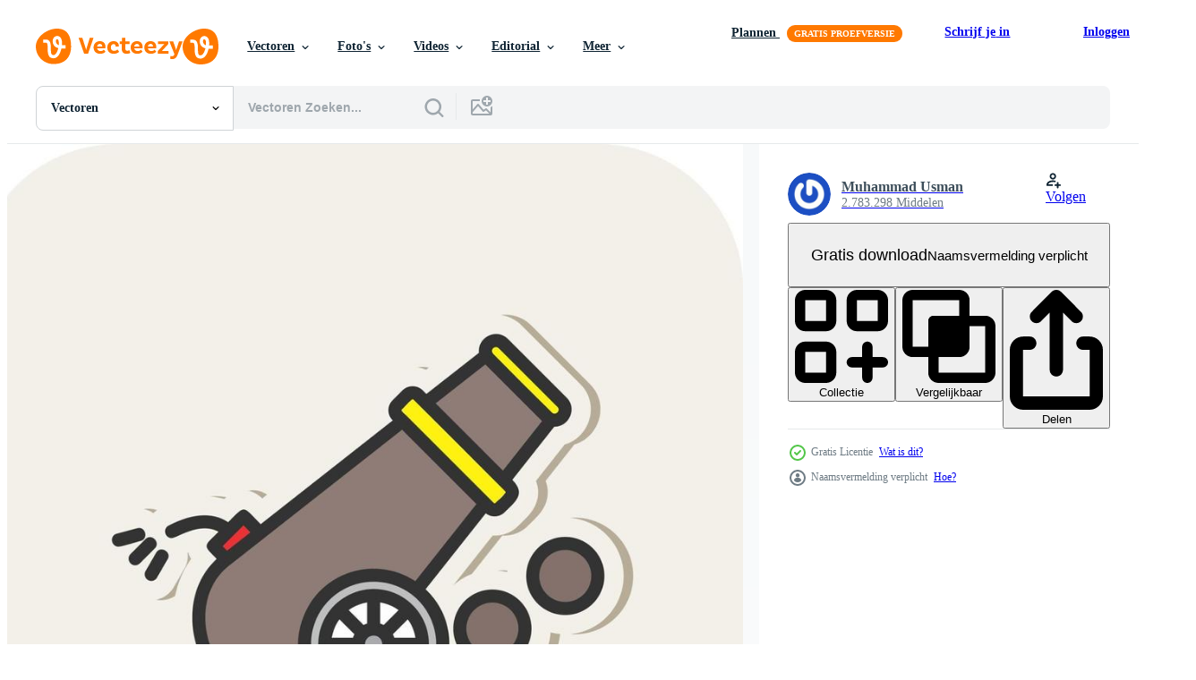

--- FILE ---
content_type: text/html; charset=utf-8
request_url: https://nl.vecteezy.com/resources/21314267/show_related_grids_async_content
body_size: 10374
content:
<turbo-frame id="show-related-resources">

  <div data-conversions-category="Gerelateerde Vectoren" class="">
    <h2 class="ez-resource-related__header">
      Gerelateerde Vectoren
    </h2>

    <ul class="ez-resource-grid ez-resource-grid--main-grid  is-hidden" id="false" data-controller="grid contributor-info" data-grid-track-truncation-value="false" data-max-rows="50" data-row-height="240" data-instant-grid="false" data-truncate-results="false" data-testid="related-resources" data-labels="editable free" style="--editable: &#39;Bewerkbaar&#39;;--free: &#39;Gratis&#39;;">

  <li class="ez-resource-grid__item ez-resource-thumb ez-resource-thumb--pro" data-controller="grid-item-decorator" data-position="{{position}}" data-item-id="28754770" data-pro="true" data-grid-target="gridItem" data-w="379" data-h="200" data-grid-item-decorator-free-label-value="Gratis" data-action="mouseenter-&gt;grid-item-decorator#hoverThumb:once" data-grid-item-decorator-item-pro-param="Pro" data-grid-item-decorator-resource-id-param="28754770" data-grid-item-decorator-content-type-param="Content-vector" data-grid-item-decorator-image-src-param="https://static.vecteezy.com/system/resources/previews/028/754/770/non_2x/mortar-icon-vector.jpg" data-grid-item-decorator-pinterest-url-param="https://nl.vecteezy.com/vector-kunst/28754770-mortier-vector-icoon" data-grid-item-decorator-seo-page-description-param="Mortier vector icoon" data-grid-item-decorator-user-id-param="1365013" data-grid-item-decorator-user-display-name-param="Qaisir Mehmood" data-grid-item-decorator-avatar-src-param="https://static.vecteezy.com/system/user/avatar/1365013/medium_GN_2.png" data-grid-item-decorator-uploads-path-param="/leden/graphic-nehar/uploads">

  <script type="application/ld+json" id="media_schema">
  {"@context":"https://schema.org","@type":"ImageObject","name":"Mortier vector icoon","uploadDate":"2023-09-15T04:54:44-05:00","thumbnailUrl":"https://static.vecteezy.com/ti/gratis-vector/t1/28754770-mortier-icoon-vector.jpg","contentUrl":"https://static.vecteezy.com/ti/gratis-vector/p1/28754770-mortier-icoon-vector.jpg","sourceOrganization":"Vecteezy","license":"https://support.vecteezy.com/en_us/new-vecteezy-licensing-ByHivesvt","acquireLicensePage":"https://nl.vecteezy.com/vector-kunst/28754770-mortier-vector-icoon","creator":{"@type":"Person","name":"Qaisir Mehmood"},"copyrightNotice":"Qaisir Mehmood","creditText":"Vecteezy"}
</script>


<a href="/vector-kunst/28754770-mortier-vector-icoon" class="ez-resource-thumb__link" title="Mortier vector icoon" style="--height: 200; --width: 379; " data-action="click-&gt;grid#trackResourceClick mouseenter-&gt;grid#trackResourceHover" data-content-type="vector" data-controller="ez-hover-intent" data-previews-srcs="[&quot;https://static.vecteezy.com/ti/gratis-vector/p1/28754770-mortier-icoon-vector.jpg&quot;,&quot;https://static.vecteezy.com/ti/gratis-vector/p2/28754770-mortier-icoon-vector.jpg&quot;]" data-pro="true" data-resource-id="28754770" data-grid-item-decorator-target="link">
    <img src="https://static.vecteezy.com/ti/gratis-vector/t2/28754770-mortier-icoon-vector.jpg" srcset="https://static.vecteezy.com/ti/gratis-vector/t1/28754770-mortier-icoon-vector.jpg 2x, https://static.vecteezy.com/ti/gratis-vector/t2/28754770-mortier-icoon-vector.jpg 1x" class="ez-resource-thumb__img" loading="lazy" decoding="async" width="379" height="200" alt="Mortier vector icoon">

</a>

  <div class="ez-resource-thumb__label-wrap"></div>
  

  <div class="ez-resource-thumb__hover-state"></div>
</li><li class="ez-resource-grid__item ez-resource-thumb ez-resource-thumb--pro" data-controller="grid-item-decorator" data-position="{{position}}" data-item-id="28882414" data-pro="true" data-grid-target="gridItem" data-w="379" data-h="200" data-grid-item-decorator-free-label-value="Gratis" data-action="mouseenter-&gt;grid-item-decorator#hoverThumb:once" data-grid-item-decorator-item-pro-param="Pro" data-grid-item-decorator-resource-id-param="28882414" data-grid-item-decorator-content-type-param="Content-vector" data-grid-item-decorator-image-src-param="https://static.vecteezy.com/system/resources/previews/028/882/414/non_2x/mortar-icon-vector.jpg" data-grid-item-decorator-pinterest-url-param="https://nl.vecteezy.com/vector-kunst/28882414-mortier-vector-icoon" data-grid-item-decorator-seo-page-description-param="Mortier vector icoon" data-grid-item-decorator-user-id-param="1365013" data-grid-item-decorator-user-display-name-param="Qaisir Mehmood" data-grid-item-decorator-avatar-src-param="https://static.vecteezy.com/system/user/avatar/1365013/medium_GN_2.png" data-grid-item-decorator-uploads-path-param="/leden/graphic-nehar/uploads">

  <script type="application/ld+json" id="media_schema">
  {"@context":"https://schema.org","@type":"ImageObject","name":"Mortier vector icoon","uploadDate":"2023-09-18T01:43:23-05:00","thumbnailUrl":"https://static.vecteezy.com/ti/gratis-vector/t1/28882414-mortier-icoon-vector.jpg","contentUrl":"https://static.vecteezy.com/ti/gratis-vector/p1/28882414-mortier-icoon-vector.jpg","sourceOrganization":"Vecteezy","license":"https://support.vecteezy.com/en_us/new-vecteezy-licensing-ByHivesvt","acquireLicensePage":"https://nl.vecteezy.com/vector-kunst/28882414-mortier-vector-icoon","creator":{"@type":"Person","name":"Qaisir Mehmood"},"copyrightNotice":"Qaisir Mehmood","creditText":"Vecteezy"}
</script>


<a href="/vector-kunst/28882414-mortier-vector-icoon" class="ez-resource-thumb__link" title="Mortier vector icoon" style="--height: 200; --width: 379; " data-action="click-&gt;grid#trackResourceClick mouseenter-&gt;grid#trackResourceHover" data-content-type="vector" data-controller="ez-hover-intent" data-previews-srcs="[&quot;https://static.vecteezy.com/ti/gratis-vector/p1/28882414-mortier-icoon-vector.jpg&quot;,&quot;https://static.vecteezy.com/ti/gratis-vector/p2/28882414-mortier-icoon-vector.jpg&quot;]" data-pro="true" data-resource-id="28882414" data-grid-item-decorator-target="link">
    <img src="https://static.vecteezy.com/ti/gratis-vector/t2/28882414-mortier-icoon-vector.jpg" srcset="https://static.vecteezy.com/ti/gratis-vector/t1/28882414-mortier-icoon-vector.jpg 2x, https://static.vecteezy.com/ti/gratis-vector/t2/28882414-mortier-icoon-vector.jpg 1x" class="ez-resource-thumb__img" loading="lazy" decoding="async" width="379" height="200" alt="Mortier vector icoon">

</a>

  <div class="ez-resource-thumb__label-wrap"></div>
  

  <div class="ez-resource-thumb__hover-state"></div>
</li><li class="ez-resource-grid__item ez-resource-thumb ez-resource-thumb--pro" data-controller="grid-item-decorator" data-position="{{position}}" data-item-id="28824482" data-pro="true" data-grid-target="gridItem" data-w="200" data-h="200" data-grid-item-decorator-free-label-value="Gratis" data-action="mouseenter-&gt;grid-item-decorator#hoverThumb:once" data-grid-item-decorator-item-pro-param="Pro" data-grid-item-decorator-resource-id-param="28824482" data-grid-item-decorator-content-type-param="Content-vector" data-grid-item-decorator-image-src-param="https://static.vecteezy.com/system/resources/previews/028/824/482/non_2x/mortar-icon-vector.jpg" data-grid-item-decorator-pinterest-url-param="https://nl.vecteezy.com/vector-kunst/28824482-mortier-vector-icoon" data-grid-item-decorator-seo-page-description-param="Mortier vector icoon" data-grid-item-decorator-user-id-param="1365013" data-grid-item-decorator-user-display-name-param="Qaisir Mehmood" data-grid-item-decorator-avatar-src-param="https://static.vecteezy.com/system/user/avatar/1365013/medium_GN_2.png" data-grid-item-decorator-uploads-path-param="/leden/graphic-nehar/uploads">

  <script type="application/ld+json" id="media_schema">
  {"@context":"https://schema.org","@type":"ImageObject","name":"Mortier vector icoon","uploadDate":"2023-09-16T22:58:55-05:00","thumbnailUrl":"https://static.vecteezy.com/ti/gratis-vector/t1/28824482-mortier-icoon-vector.jpg","contentUrl":"https://static.vecteezy.com/ti/gratis-vector/p1/28824482-mortier-icoon-vector.jpg","sourceOrganization":"Vecteezy","license":"https://support.vecteezy.com/en_us/new-vecteezy-licensing-ByHivesvt","acquireLicensePage":"https://nl.vecteezy.com/vector-kunst/28824482-mortier-vector-icoon","creator":{"@type":"Person","name":"Qaisir Mehmood"},"copyrightNotice":"Qaisir Mehmood","creditText":"Vecteezy"}
</script>


<a href="/vector-kunst/28824482-mortier-vector-icoon" class="ez-resource-thumb__link" title="Mortier vector icoon" style="--height: 200; --width: 200; " data-action="click-&gt;grid#trackResourceClick mouseenter-&gt;grid#trackResourceHover" data-content-type="vector" data-controller="ez-hover-intent" data-previews-srcs="[&quot;https://static.vecteezy.com/ti/gratis-vector/p1/28824482-mortier-icoon-vector.jpg&quot;,&quot;https://static.vecteezy.com/ti/gratis-vector/p2/28824482-mortier-icoon-vector.jpg&quot;]" data-pro="true" data-resource-id="28824482" data-grid-item-decorator-target="link">
    <img src="https://static.vecteezy.com/ti/gratis-vector/t2/28824482-mortier-icoon-vector.jpg" srcset="https://static.vecteezy.com/ti/gratis-vector/t1/28824482-mortier-icoon-vector.jpg 2x, https://static.vecteezy.com/ti/gratis-vector/t2/28824482-mortier-icoon-vector.jpg 1x" class="ez-resource-thumb__img" loading="lazy" decoding="async" width="200" height="200" alt="Mortier vector icoon">

</a>

  <div class="ez-resource-thumb__label-wrap"></div>
  

  <div class="ez-resource-thumb__hover-state"></div>
</li><li class="ez-resource-grid__item ez-resource-thumb ez-resource-thumb--pro" data-controller="grid-item-decorator" data-position="{{position}}" data-item-id="28759645" data-pro="true" data-grid-target="gridItem" data-w="379" data-h="200" data-grid-item-decorator-free-label-value="Gratis" data-action="mouseenter-&gt;grid-item-decorator#hoverThumb:once" data-grid-item-decorator-item-pro-param="Pro" data-grid-item-decorator-resource-id-param="28759645" data-grid-item-decorator-content-type-param="Content-vector" data-grid-item-decorator-image-src-param="https://static.vecteezy.com/system/resources/previews/028/759/645/non_2x/mortar-icon-vector.jpg" data-grid-item-decorator-pinterest-url-param="https://nl.vecteezy.com/vector-kunst/28759645-mortier-vector-icoon" data-grid-item-decorator-seo-page-description-param="Mortier vector icoon" data-grid-item-decorator-user-id-param="1365013" data-grid-item-decorator-user-display-name-param="Qaisir Mehmood" data-grid-item-decorator-avatar-src-param="https://static.vecteezy.com/system/user/avatar/1365013/medium_GN_2.png" data-grid-item-decorator-uploads-path-param="/leden/graphic-nehar/uploads">

  <script type="application/ld+json" id="media_schema">
  {"@context":"https://schema.org","@type":"ImageObject","name":"Mortier vector icoon","uploadDate":"2023-09-15T05:55:31-05:00","thumbnailUrl":"https://static.vecteezy.com/ti/gratis-vector/t1/28759645-mortier-icoon-vector.jpg","contentUrl":"https://static.vecteezy.com/ti/gratis-vector/p1/28759645-mortier-icoon-vector.jpg","sourceOrganization":"Vecteezy","license":"https://support.vecteezy.com/en_us/new-vecteezy-licensing-ByHivesvt","acquireLicensePage":"https://nl.vecteezy.com/vector-kunst/28759645-mortier-vector-icoon","creator":{"@type":"Person","name":"Qaisir Mehmood"},"copyrightNotice":"Qaisir Mehmood","creditText":"Vecteezy"}
</script>


<a href="/vector-kunst/28759645-mortier-vector-icoon" class="ez-resource-thumb__link" title="Mortier vector icoon" style="--height: 200; --width: 379; " data-action="click-&gt;grid#trackResourceClick mouseenter-&gt;grid#trackResourceHover" data-content-type="vector" data-controller="ez-hover-intent" data-previews-srcs="[&quot;https://static.vecteezy.com/ti/gratis-vector/p1/28759645-mortier-icoon-vector.jpg&quot;,&quot;https://static.vecteezy.com/ti/gratis-vector/p2/28759645-mortier-icoon-vector.jpg&quot;]" data-pro="true" data-resource-id="28759645" data-grid-item-decorator-target="link">
    <img src="https://static.vecteezy.com/ti/gratis-vector/t2/28759645-mortier-icoon-vector.jpg" srcset="https://static.vecteezy.com/ti/gratis-vector/t1/28759645-mortier-icoon-vector.jpg 2x, https://static.vecteezy.com/ti/gratis-vector/t2/28759645-mortier-icoon-vector.jpg 1x" class="ez-resource-thumb__img" loading="lazy" decoding="async" width="379" height="200" alt="Mortier vector icoon">

</a>

  <div class="ez-resource-thumb__label-wrap"></div>
  

  <div class="ez-resource-thumb__hover-state"></div>
</li><li class="ez-resource-grid__item ez-resource-thumb ez-resource-thumb--pro" data-controller="grid-item-decorator" data-position="{{position}}" data-item-id="28605648" data-pro="true" data-grid-target="gridItem" data-w="200" data-h="200" data-grid-item-decorator-free-label-value="Gratis" data-action="mouseenter-&gt;grid-item-decorator#hoverThumb:once" data-grid-item-decorator-item-pro-param="Pro" data-grid-item-decorator-resource-id-param="28605648" data-grid-item-decorator-content-type-param="Content-vector" data-grid-item-decorator-image-src-param="https://static.vecteezy.com/system/resources/previews/028/605/648/non_2x/mortar-icon-vector.jpg" data-grid-item-decorator-pinterest-url-param="https://nl.vecteezy.com/vector-kunst/28605648-mortier-vector-icoon" data-grid-item-decorator-seo-page-description-param="Mortier vector icoon" data-grid-item-decorator-user-id-param="1365013" data-grid-item-decorator-user-display-name-param="Qaisir Mehmood" data-grid-item-decorator-avatar-src-param="https://static.vecteezy.com/system/user/avatar/1365013/medium_GN_2.png" data-grid-item-decorator-uploads-path-param="/leden/graphic-nehar/uploads">

  <script type="application/ld+json" id="media_schema">
  {"@context":"https://schema.org","@type":"ImageObject","name":"Mortier vector icoon","uploadDate":"2023-09-11T21:17:44-05:00","thumbnailUrl":"https://static.vecteezy.com/ti/gratis-vector/t1/28605648-mortier-icoon-vector.jpg","contentUrl":"https://static.vecteezy.com/ti/gratis-vector/p1/28605648-mortier-icoon-vector.jpg","sourceOrganization":"Vecteezy","license":"https://support.vecteezy.com/en_us/new-vecteezy-licensing-ByHivesvt","acquireLicensePage":"https://nl.vecteezy.com/vector-kunst/28605648-mortier-vector-icoon","creator":{"@type":"Person","name":"Qaisir Mehmood"},"copyrightNotice":"Qaisir Mehmood","creditText":"Vecteezy"}
</script>


<a href="/vector-kunst/28605648-mortier-vector-icoon" class="ez-resource-thumb__link" title="Mortier vector icoon" style="--height: 200; --width: 200; " data-action="click-&gt;grid#trackResourceClick mouseenter-&gt;grid#trackResourceHover" data-content-type="vector" data-controller="ez-hover-intent" data-previews-srcs="[&quot;https://static.vecteezy.com/ti/gratis-vector/p1/28605648-mortier-icoon-vector.jpg&quot;,&quot;https://static.vecteezy.com/ti/gratis-vector/p2/28605648-mortier-icoon-vector.jpg&quot;]" data-pro="true" data-resource-id="28605648" data-grid-item-decorator-target="link">
    <img src="https://static.vecteezy.com/ti/gratis-vector/t2/28605648-mortier-icoon-vector.jpg" srcset="https://static.vecteezy.com/ti/gratis-vector/t1/28605648-mortier-icoon-vector.jpg 2x, https://static.vecteezy.com/ti/gratis-vector/t2/28605648-mortier-icoon-vector.jpg 1x" class="ez-resource-thumb__img" loading="lazy" decoding="async" width="200" height="200" alt="Mortier vector icoon">

</a>

  <div class="ez-resource-thumb__label-wrap"></div>
  

  <div class="ez-resource-thumb__hover-state"></div>
</li><li class="ez-resource-grid__item ez-resource-thumb ez-resource-thumb--pro" data-controller="grid-item-decorator" data-position="{{position}}" data-item-id="46948538" data-pro="true" data-grid-target="gridItem" data-w="200" data-h="200" data-grid-item-decorator-free-label-value="Gratis" data-action="mouseenter-&gt;grid-item-decorator#hoverThumb:once" data-grid-item-decorator-item-pro-param="Pro" data-grid-item-decorator-resource-id-param="46948538" data-grid-item-decorator-content-type-param="Content-vector" data-grid-item-decorator-image-src-param="https://static.vecteezy.com/system/resources/previews/046/948/538/non_2x/cannon-creative-icon-design-vector.jpg" data-grid-item-decorator-pinterest-url-param="https://nl.vecteezy.com/vector-kunst/46948538-kanon-creatief-icoon-ontwerp" data-grid-item-decorator-seo-page-description-param="kanon creatief icoon ontwerp" data-grid-item-decorator-user-id-param="7888433" data-grid-item-decorator-user-display-name-param="Amir Ali" data-grid-item-decorator-avatar-src-param="https://static.vecteezy.com/system/user/avatar/7888433/medium_Iconic_Panda_Logo.jpg" data-grid-item-decorator-uploads-path-param="/leden/iconicpanda/uploads">

  <script type="application/ld+json" id="media_schema">
  {"@context":"https://schema.org","@type":"ImageObject","name":"kanon creatief icoon ontwerp","uploadDate":"2024-06-28T07:17:50-05:00","thumbnailUrl":"https://static.vecteezy.com/ti/gratis-vector/t1/46948538-kanon-creatief-icoon-ontwerp-vector.jpg","contentUrl":"https://static.vecteezy.com/ti/gratis-vector/p1/46948538-kanon-creatief-icoon-ontwerp-vector.jpg","sourceOrganization":"Vecteezy","license":"https://support.vecteezy.com/en_us/new-vecteezy-licensing-ByHivesvt","acquireLicensePage":"https://nl.vecteezy.com/vector-kunst/46948538-kanon-creatief-icoon-ontwerp","creator":{"@type":"Person","name":"Amir Ali"},"copyrightNotice":"Amir Ali","creditText":"Vecteezy"}
</script>


<a href="/vector-kunst/46948538-kanon-creatief-icoon-ontwerp" class="ez-resource-thumb__link" title="kanon creatief icoon ontwerp" style="--height: 200; --width: 200; " data-action="click-&gt;grid#trackResourceClick mouseenter-&gt;grid#trackResourceHover" data-content-type="vector" data-controller="ez-hover-intent" data-previews-srcs="[&quot;https://static.vecteezy.com/ti/gratis-vector/p1/46948538-kanon-creatief-icoon-ontwerp-vector.jpg&quot;,&quot;https://static.vecteezy.com/ti/gratis-vector/p2/46948538-kanon-creatief-icoon-ontwerp-vector.jpg&quot;]" data-pro="true" data-resource-id="46948538" data-grid-item-decorator-target="link">
    <img src="https://static.vecteezy.com/ti/gratis-vector/t2/46948538-kanon-creatief-icoon-ontwerp-vector.jpg" srcset="https://static.vecteezy.com/ti/gratis-vector/t1/46948538-kanon-creatief-icoon-ontwerp-vector.jpg 2x, https://static.vecteezy.com/ti/gratis-vector/t2/46948538-kanon-creatief-icoon-ontwerp-vector.jpg 1x" class="ez-resource-thumb__img" loading="lazy" decoding="async" width="200" height="200" alt="kanon creatief icoon ontwerp vector">

</a>

  <div class="ez-resource-thumb__label-wrap"></div>
  

  <div class="ez-resource-thumb__hover-state"></div>
</li><li class="ez-resource-grid__item ez-resource-thumb ez-resource-thumb--pro" data-controller="grid-item-decorator" data-position="{{position}}" data-item-id="46948616" data-pro="true" data-grid-target="gridItem" data-w="200" data-h="200" data-grid-item-decorator-free-label-value="Gratis" data-action="mouseenter-&gt;grid-item-decorator#hoverThumb:once" data-grid-item-decorator-item-pro-param="Pro" data-grid-item-decorator-resource-id-param="46948616" data-grid-item-decorator-content-type-param="Content-vector" data-grid-item-decorator-image-src-param="https://static.vecteezy.com/system/resources/previews/046/948/616/non_2x/cannon-creative-icon-design-vector.jpg" data-grid-item-decorator-pinterest-url-param="https://nl.vecteezy.com/vector-kunst/46948616-kanon-creatief-icoon-ontwerp" data-grid-item-decorator-seo-page-description-param="kanon creatief icoon ontwerp" data-grid-item-decorator-user-id-param="7888433" data-grid-item-decorator-user-display-name-param="Amir Ali" data-grid-item-decorator-avatar-src-param="https://static.vecteezy.com/system/user/avatar/7888433/medium_Iconic_Panda_Logo.jpg" data-grid-item-decorator-uploads-path-param="/leden/iconicpanda/uploads">

  <script type="application/ld+json" id="media_schema">
  {"@context":"https://schema.org","@type":"ImageObject","name":"kanon creatief icoon ontwerp","uploadDate":"2024-06-28T07:19:12-05:00","thumbnailUrl":"https://static.vecteezy.com/ti/gratis-vector/t1/46948616-kanon-creatief-icoon-ontwerp-vector.jpg","contentUrl":"https://static.vecteezy.com/ti/gratis-vector/p1/46948616-kanon-creatief-icoon-ontwerp-vector.jpg","sourceOrganization":"Vecteezy","license":"https://support.vecteezy.com/en_us/new-vecteezy-licensing-ByHivesvt","acquireLicensePage":"https://nl.vecteezy.com/vector-kunst/46948616-kanon-creatief-icoon-ontwerp","creator":{"@type":"Person","name":"Amir Ali"},"copyrightNotice":"Amir Ali","creditText":"Vecteezy"}
</script>


<a href="/vector-kunst/46948616-kanon-creatief-icoon-ontwerp" class="ez-resource-thumb__link" title="kanon creatief icoon ontwerp" style="--height: 200; --width: 200; " data-action="click-&gt;grid#trackResourceClick mouseenter-&gt;grid#trackResourceHover" data-content-type="vector" data-controller="ez-hover-intent" data-previews-srcs="[&quot;https://static.vecteezy.com/ti/gratis-vector/p1/46948616-kanon-creatief-icoon-ontwerp-vector.jpg&quot;,&quot;https://static.vecteezy.com/ti/gratis-vector/p2/46948616-kanon-creatief-icoon-ontwerp-vector.jpg&quot;]" data-pro="true" data-resource-id="46948616" data-grid-item-decorator-target="link">
    <img src="https://static.vecteezy.com/ti/gratis-vector/t2/46948616-kanon-creatief-icoon-ontwerp-vector.jpg" srcset="https://static.vecteezy.com/ti/gratis-vector/t1/46948616-kanon-creatief-icoon-ontwerp-vector.jpg 2x, https://static.vecteezy.com/ti/gratis-vector/t2/46948616-kanon-creatief-icoon-ontwerp-vector.jpg 1x" class="ez-resource-thumb__img" loading="lazy" decoding="async" width="200" height="200" alt="kanon creatief icoon ontwerp vector">

</a>

  <div class="ez-resource-thumb__label-wrap"></div>
  

  <div class="ez-resource-thumb__hover-state"></div>
</li><li class="ez-resource-grid__item ez-resource-thumb ez-resource-thumb--pro" data-controller="grid-item-decorator" data-position="{{position}}" data-item-id="26661160" data-pro="true" data-grid-target="gridItem" data-w="200" data-h="200" data-grid-item-decorator-free-label-value="Gratis" data-action="mouseenter-&gt;grid-item-decorator#hoverThumb:once" data-grid-item-decorator-item-pro-param="Pro" data-grid-item-decorator-resource-id-param="26661160" data-grid-item-decorator-content-type-param="Content-vector" data-grid-item-decorator-image-src-param="https://static.vecteezy.com/system/resources/previews/026/661/160/non_2x/mortar-icon-vector.jpg" data-grid-item-decorator-pinterest-url-param="https://nl.vecteezy.com/vector-kunst/26661160-mortier-vector-icoon" data-grid-item-decorator-seo-page-description-param="Mortier vector icoon" data-grid-item-decorator-user-id-param="1365013" data-grid-item-decorator-user-display-name-param="Qaisir Mehmood" data-grid-item-decorator-avatar-src-param="https://static.vecteezy.com/system/user/avatar/1365013/medium_GN_2.png" data-grid-item-decorator-uploads-path-param="/leden/graphic-nehar/uploads">

  <script type="application/ld+json" id="media_schema">
  {"@context":"https://schema.org","@type":"ImageObject","name":"Mortier vector icoon","uploadDate":"2023-08-03T15:12:44-05:00","thumbnailUrl":"https://static.vecteezy.com/ti/gratis-vector/t1/26661160-mortier-icoon-vector.jpg","contentUrl":"https://static.vecteezy.com/ti/gratis-vector/p1/26661160-mortier-icoon-vector.jpg","sourceOrganization":"Vecteezy","license":"https://support.vecteezy.com/en_us/new-vecteezy-licensing-ByHivesvt","acquireLicensePage":"https://nl.vecteezy.com/vector-kunst/26661160-mortier-vector-icoon","creator":{"@type":"Person","name":"Qaisir Mehmood"},"copyrightNotice":"Qaisir Mehmood","creditText":"Vecteezy"}
</script>


<a href="/vector-kunst/26661160-mortier-vector-icoon" class="ez-resource-thumb__link" title="Mortier vector icoon" style="--height: 200; --width: 200; " data-action="click-&gt;grid#trackResourceClick mouseenter-&gt;grid#trackResourceHover" data-content-type="vector" data-controller="ez-hover-intent" data-previews-srcs="[&quot;https://static.vecteezy.com/ti/gratis-vector/p1/26661160-mortier-icoon-vector.jpg&quot;,&quot;https://static.vecteezy.com/ti/gratis-vector/p2/26661160-mortier-icoon-vector.jpg&quot;]" data-pro="true" data-resource-id="26661160" data-grid-item-decorator-target="link">
    <img src="https://static.vecteezy.com/ti/gratis-vector/t2/26661160-mortier-icoon-vector.jpg" srcset="https://static.vecteezy.com/ti/gratis-vector/t1/26661160-mortier-icoon-vector.jpg 2x, https://static.vecteezy.com/ti/gratis-vector/t2/26661160-mortier-icoon-vector.jpg 1x" class="ez-resource-thumb__img" loading="lazy" decoding="async" width="200" height="200" alt="Mortier vector icoon">

</a>

  <div class="ez-resource-thumb__label-wrap"></div>
  

  <div class="ez-resource-thumb__hover-state"></div>
</li><li class="ez-resource-grid__item ez-resource-thumb ez-resource-thumb--pro" data-controller="grid-item-decorator" data-position="{{position}}" data-item-id="46787114" data-pro="true" data-grid-target="gridItem" data-w="270" data-h="200" data-grid-item-decorator-free-label-value="Gratis" data-action="mouseenter-&gt;grid-item-decorator#hoverThumb:once" data-grid-item-decorator-item-pro-param="Pro" data-grid-item-decorator-resource-id-param="46787114" data-grid-item-decorator-content-type-param="Content-vector" data-grid-item-decorator-image-src-param="https://static.vecteezy.com/system/resources/previews/046/787/114/non_2x/cannon-creative-icon-design-vector.jpg" data-grid-item-decorator-pinterest-url-param="https://nl.vecteezy.com/vector-kunst/46787114-kanon-creatief-icoon-ontwerp" data-grid-item-decorator-seo-page-description-param="kanon creatief icoon ontwerp" data-grid-item-decorator-user-id-param="7888433" data-grid-item-decorator-user-display-name-param="Amir Ali" data-grid-item-decorator-avatar-src-param="https://static.vecteezy.com/system/user/avatar/7888433/medium_Iconic_Panda_Logo.jpg" data-grid-item-decorator-uploads-path-param="/leden/iconicpanda/uploads">

  <script type="application/ld+json" id="media_schema">
  {"@context":"https://schema.org","@type":"ImageObject","name":"kanon creatief icoon ontwerp","uploadDate":"2024-06-23T20:14:59-05:00","thumbnailUrl":"https://static.vecteezy.com/ti/gratis-vector/t1/46787114-kanon-creatief-icoon-ontwerp-vector.jpg","contentUrl":"https://static.vecteezy.com/ti/gratis-vector/p1/46787114-kanon-creatief-icoon-ontwerp-vector.jpg","sourceOrganization":"Vecteezy","license":"https://support.vecteezy.com/en_us/new-vecteezy-licensing-ByHivesvt","acquireLicensePage":"https://nl.vecteezy.com/vector-kunst/46787114-kanon-creatief-icoon-ontwerp","creator":{"@type":"Person","name":"Amir Ali"},"copyrightNotice":"Amir Ali","creditText":"Vecteezy"}
</script>


<a href="/vector-kunst/46787114-kanon-creatief-icoon-ontwerp" class="ez-resource-thumb__link" title="kanon creatief icoon ontwerp" style="--height: 200; --width: 270; " data-action="click-&gt;grid#trackResourceClick mouseenter-&gt;grid#trackResourceHover" data-content-type="vector" data-controller="ez-hover-intent" data-previews-srcs="[&quot;https://static.vecteezy.com/ti/gratis-vector/p1/46787114-kanon-creatief-icoon-ontwerp-vector.jpg&quot;,&quot;https://static.vecteezy.com/ti/gratis-vector/p2/46787114-kanon-creatief-icoon-ontwerp-vector.jpg&quot;]" data-pro="true" data-resource-id="46787114" data-grid-item-decorator-target="link">
    <img src="https://static.vecteezy.com/ti/gratis-vector/t2/46787114-kanon-creatief-icoon-ontwerp-vector.jpg" srcset="https://static.vecteezy.com/ti/gratis-vector/t1/46787114-kanon-creatief-icoon-ontwerp-vector.jpg 2x, https://static.vecteezy.com/ti/gratis-vector/t2/46787114-kanon-creatief-icoon-ontwerp-vector.jpg 1x" class="ez-resource-thumb__img" loading="lazy" decoding="async" width="270" height="200" alt="kanon creatief icoon ontwerp vector">

</a>

  <div class="ez-resource-thumb__label-wrap"></div>
  

  <div class="ez-resource-thumb__hover-state"></div>
</li><li class="ez-resource-grid__item ez-resource-thumb ez-resource-thumb--pro" data-controller="grid-item-decorator" data-position="{{position}}" data-item-id="46441487" data-pro="true" data-grid-target="gridItem" data-w="253" data-h="200" data-grid-item-decorator-free-label-value="Gratis" data-action="mouseenter-&gt;grid-item-decorator#hoverThumb:once" data-grid-item-decorator-item-pro-param="Pro" data-grid-item-decorator-resource-id-param="46441487" data-grid-item-decorator-content-type-param="Content-vector" data-grid-item-decorator-image-src-param="https://static.vecteezy.com/system/resources/previews/046/441/487/non_2x/cannon-creative-icon-design-vector.jpg" data-grid-item-decorator-pinterest-url-param="https://nl.vecteezy.com/vector-kunst/46441487-kanon-creatief-icoon-ontwerp" data-grid-item-decorator-seo-page-description-param="kanon creatief icoon ontwerp" data-grid-item-decorator-user-id-param="7888433" data-grid-item-decorator-user-display-name-param="Amir Ali" data-grid-item-decorator-avatar-src-param="https://static.vecteezy.com/system/user/avatar/7888433/medium_Iconic_Panda_Logo.jpg" data-grid-item-decorator-uploads-path-param="/leden/iconicpanda/uploads">

  <script type="application/ld+json" id="media_schema">
  {"@context":"https://schema.org","@type":"ImageObject","name":"kanon creatief icoon ontwerp","uploadDate":"2024-06-12T09:28:22-05:00","thumbnailUrl":"https://static.vecteezy.com/ti/gratis-vector/t1/46441487-kanon-creatief-icoon-ontwerp-vector.jpg","contentUrl":"https://static.vecteezy.com/ti/gratis-vector/p1/46441487-kanon-creatief-icoon-ontwerp-vector.jpg","sourceOrganization":"Vecteezy","license":"https://support.vecteezy.com/en_us/new-vecteezy-licensing-ByHivesvt","acquireLicensePage":"https://nl.vecteezy.com/vector-kunst/46441487-kanon-creatief-icoon-ontwerp","creator":{"@type":"Person","name":"Amir Ali"},"copyrightNotice":"Amir Ali","creditText":"Vecteezy"}
</script>


<a href="/vector-kunst/46441487-kanon-creatief-icoon-ontwerp" class="ez-resource-thumb__link" title="kanon creatief icoon ontwerp" style="--height: 200; --width: 253; " data-action="click-&gt;grid#trackResourceClick mouseenter-&gt;grid#trackResourceHover" data-content-type="vector" data-controller="ez-hover-intent" data-previews-srcs="[&quot;https://static.vecteezy.com/ti/gratis-vector/p1/46441487-kanon-creatief-icoon-ontwerp-vector.jpg&quot;,&quot;https://static.vecteezy.com/ti/gratis-vector/p2/46441487-kanon-creatief-icoon-ontwerp-vector.jpg&quot;]" data-pro="true" data-resource-id="46441487" data-grid-item-decorator-target="link">
    <img src="https://static.vecteezy.com/ti/gratis-vector/t2/46441487-kanon-creatief-icoon-ontwerp-vector.jpg" srcset="https://static.vecteezy.com/ti/gratis-vector/t1/46441487-kanon-creatief-icoon-ontwerp-vector.jpg 2x, https://static.vecteezy.com/ti/gratis-vector/t2/46441487-kanon-creatief-icoon-ontwerp-vector.jpg 1x" class="ez-resource-thumb__img" loading="lazy" decoding="async" width="253" height="200" alt="kanon creatief icoon ontwerp vector">

</a>

  <div class="ez-resource-thumb__label-wrap"></div>
  

  <div class="ez-resource-thumb__hover-state"></div>
</li><li class="ez-resource-grid__item ez-resource-thumb ez-resource-thumb--pro" data-controller="grid-item-decorator" data-position="{{position}}" data-item-id="22350638" data-pro="true" data-grid-target="gridItem" data-w="200" data-h="200" data-grid-item-decorator-free-label-value="Gratis" data-action="mouseenter-&gt;grid-item-decorator#hoverThumb:once" data-grid-item-decorator-item-pro-param="Pro" data-grid-item-decorator-resource-id-param="22350638" data-grid-item-decorator-content-type-param="Content-vector" data-grid-item-decorator-image-src-param="https://static.vecteezy.com/system/resources/previews/022/350/638/non_2x/mortar-icon-vector.jpg" data-grid-item-decorator-pinterest-url-param="https://nl.vecteezy.com/vector-kunst/22350638-mortier-vector-icoon" data-grid-item-decorator-seo-page-description-param="Mortier vector icoon" data-grid-item-decorator-user-id-param="1365013" data-grid-item-decorator-user-display-name-param="Qaisir Mehmood" data-grid-item-decorator-avatar-src-param="https://static.vecteezy.com/system/user/avatar/1365013/medium_GN_2.png" data-grid-item-decorator-uploads-path-param="/leden/graphic-nehar/uploads">

  <script type="application/ld+json" id="media_schema">
  {"@context":"https://schema.org","@type":"ImageObject","name":"Mortier vector icoon","uploadDate":"2023-04-05T09:12:40-05:00","thumbnailUrl":"https://static.vecteezy.com/ti/gratis-vector/t1/22350638-mortier-icoon-vector.jpg","contentUrl":"https://static.vecteezy.com/ti/gratis-vector/p1/22350638-mortier-icoon-vector.jpg","sourceOrganization":"Vecteezy","license":"https://support.vecteezy.com/en_us/new-vecteezy-licensing-ByHivesvt","acquireLicensePage":"https://nl.vecteezy.com/vector-kunst/22350638-mortier-vector-icoon","creator":{"@type":"Person","name":"Qaisir Mehmood"},"copyrightNotice":"Qaisir Mehmood","creditText":"Vecteezy"}
</script>


<a href="/vector-kunst/22350638-mortier-vector-icoon" class="ez-resource-thumb__link" title="Mortier vector icoon" style="--height: 200; --width: 200; " data-action="click-&gt;grid#trackResourceClick mouseenter-&gt;grid#trackResourceHover" data-content-type="vector" data-controller="ez-hover-intent" data-previews-srcs="[&quot;https://static.vecteezy.com/ti/gratis-vector/p1/22350638-mortier-icoon-vector.jpg&quot;,&quot;https://static.vecteezy.com/ti/gratis-vector/p2/22350638-mortier-icoon-vector.jpg&quot;]" data-pro="true" data-resource-id="22350638" data-grid-item-decorator-target="link">
    <img src="https://static.vecteezy.com/ti/gratis-vector/t2/22350638-mortier-icoon-vector.jpg" srcset="https://static.vecteezy.com/ti/gratis-vector/t1/22350638-mortier-icoon-vector.jpg 2x, https://static.vecteezy.com/ti/gratis-vector/t2/22350638-mortier-icoon-vector.jpg 1x" class="ez-resource-thumb__img" loading="lazy" decoding="async" width="200" height="200" alt="Mortier vector icoon">

</a>

  <div class="ez-resource-thumb__label-wrap"></div>
  

  <div class="ez-resource-thumb__hover-state"></div>
</li><li class="ez-resource-grid__item ez-resource-thumb ez-resource-thumb--pro" data-controller="grid-item-decorator" data-position="{{position}}" data-item-id="22224161" data-pro="true" data-grid-target="gridItem" data-w="442" data-h="200" data-grid-item-decorator-free-label-value="Gratis" data-action="mouseenter-&gt;grid-item-decorator#hoverThumb:once" data-grid-item-decorator-item-pro-param="Pro" data-grid-item-decorator-resource-id-param="22224161" data-grid-item-decorator-content-type-param="Content-vector" data-grid-item-decorator-image-src-param="https://static.vecteezy.com/system/resources/previews/022/224/161/non_2x/mortar-icon-vector.jpg" data-grid-item-decorator-pinterest-url-param="https://nl.vecteezy.com/vector-kunst/22224161-mortier-vector-icoon" data-grid-item-decorator-seo-page-description-param="Mortier vector icoon" data-grid-item-decorator-user-id-param="1365013" data-grid-item-decorator-user-display-name-param="Qaisir Mehmood" data-grid-item-decorator-avatar-src-param="https://static.vecteezy.com/system/user/avatar/1365013/medium_GN_2.png" data-grid-item-decorator-uploads-path-param="/leden/graphic-nehar/uploads">

  <script type="application/ld+json" id="media_schema">
  {"@context":"https://schema.org","@type":"ImageObject","name":"Mortier vector icoon","uploadDate":"2023-04-03T03:58:46-05:00","thumbnailUrl":"https://static.vecteezy.com/ti/gratis-vector/t1/22224161-mortier-icoon-vector.jpg","contentUrl":"https://static.vecteezy.com/ti/gratis-vector/p1/22224161-mortier-icoon-vector.jpg","sourceOrganization":"Vecteezy","license":"https://support.vecteezy.com/en_us/new-vecteezy-licensing-ByHivesvt","acquireLicensePage":"https://nl.vecteezy.com/vector-kunst/22224161-mortier-vector-icoon","creator":{"@type":"Person","name":"Qaisir Mehmood"},"copyrightNotice":"Qaisir Mehmood","creditText":"Vecteezy"}
</script>


<a href="/vector-kunst/22224161-mortier-vector-icoon" class="ez-resource-thumb__link" title="Mortier vector icoon" style="--height: 200; --width: 442; " data-action="click-&gt;grid#trackResourceClick mouseenter-&gt;grid#trackResourceHover" data-content-type="vector" data-controller="ez-hover-intent" data-previews-srcs="[&quot;https://static.vecteezy.com/ti/gratis-vector/p1/22224161-mortier-icoon-vector.jpg&quot;,&quot;https://static.vecteezy.com/ti/gratis-vector/p2/22224161-mortier-icoon-vector.jpg&quot;]" data-pro="true" data-resource-id="22224161" data-grid-item-decorator-target="link">
    <img src="https://static.vecteezy.com/ti/gratis-vector/t2/22224161-mortier-icoon-vector.jpg" srcset="https://static.vecteezy.com/ti/gratis-vector/t1/22224161-mortier-icoon-vector.jpg 2x, https://static.vecteezy.com/ti/gratis-vector/t2/22224161-mortier-icoon-vector.jpg 1x" class="ez-resource-thumb__img" loading="lazy" decoding="async" width="442" height="200" alt="Mortier vector icoon">

</a>

  <div class="ez-resource-thumb__label-wrap"></div>
  

  <div class="ez-resource-thumb__hover-state"></div>
</li><li class="ez-resource-grid__item ez-resource-thumb ez-resource-thumb--pro" data-controller="grid-item-decorator" data-position="{{position}}" data-item-id="22830681" data-pro="true" data-grid-target="gridItem" data-w="379" data-h="200" data-grid-item-decorator-free-label-value="Gratis" data-action="mouseenter-&gt;grid-item-decorator#hoverThumb:once" data-grid-item-decorator-item-pro-param="Pro" data-grid-item-decorator-resource-id-param="22830681" data-grid-item-decorator-content-type-param="Content-vector" data-grid-item-decorator-image-src-param="https://static.vecteezy.com/system/resources/previews/022/830/681/non_2x/mortar-icon-vector.jpg" data-grid-item-decorator-pinterest-url-param="https://nl.vecteezy.com/vector-kunst/22830681-mortier-vector-icoon" data-grid-item-decorator-seo-page-description-param="Mortier vector icoon" data-grid-item-decorator-user-id-param="1365013" data-grid-item-decorator-user-display-name-param="Qaisir Mehmood" data-grid-item-decorator-avatar-src-param="https://static.vecteezy.com/system/user/avatar/1365013/medium_GN_2.png" data-grid-item-decorator-uploads-path-param="/leden/graphic-nehar/uploads">

  <script type="application/ld+json" id="media_schema">
  {"@context":"https://schema.org","@type":"ImageObject","name":"Mortier vector icoon","uploadDate":"2023-04-14T05:22:49-05:00","thumbnailUrl":"https://static.vecteezy.com/ti/gratis-vector/t1/22830681-mortier-icoon-vector.jpg","contentUrl":"https://static.vecteezy.com/ti/gratis-vector/p1/22830681-mortier-icoon-vector.jpg","sourceOrganization":"Vecteezy","license":"https://support.vecteezy.com/en_us/new-vecteezy-licensing-ByHivesvt","acquireLicensePage":"https://nl.vecteezy.com/vector-kunst/22830681-mortier-vector-icoon","creator":{"@type":"Person","name":"Qaisir Mehmood"},"copyrightNotice":"Qaisir Mehmood","creditText":"Vecteezy"}
</script>


<a href="/vector-kunst/22830681-mortier-vector-icoon" class="ez-resource-thumb__link" title="Mortier vector icoon" style="--height: 200; --width: 379; " data-action="click-&gt;grid#trackResourceClick mouseenter-&gt;grid#trackResourceHover" data-content-type="vector" data-controller="ez-hover-intent" data-previews-srcs="[&quot;https://static.vecteezy.com/ti/gratis-vector/p1/22830681-mortier-icoon-vector.jpg&quot;,&quot;https://static.vecteezy.com/ti/gratis-vector/p2/22830681-mortier-icoon-vector.jpg&quot;]" data-pro="true" data-resource-id="22830681" data-grid-item-decorator-target="link">
    <img src="https://static.vecteezy.com/ti/gratis-vector/t2/22830681-mortier-icoon-vector.jpg" srcset="https://static.vecteezy.com/ti/gratis-vector/t1/22830681-mortier-icoon-vector.jpg 2x, https://static.vecteezy.com/ti/gratis-vector/t2/22830681-mortier-icoon-vector.jpg 1x" class="ez-resource-thumb__img" loading="lazy" decoding="async" width="379" height="200" alt="Mortier vector icoon">

</a>

  <div class="ez-resource-thumb__label-wrap"></div>
  

  <div class="ez-resource-thumb__hover-state"></div>
</li><li class="ez-resource-grid__item ez-resource-thumb ez-resource-thumb--pro" data-controller="grid-item-decorator" data-position="{{position}}" data-item-id="23705388" data-pro="true" data-grid-target="gridItem" data-w="379" data-h="200" data-grid-item-decorator-free-label-value="Gratis" data-action="mouseenter-&gt;grid-item-decorator#hoverThumb:once" data-grid-item-decorator-item-pro-param="Pro" data-grid-item-decorator-resource-id-param="23705388" data-grid-item-decorator-content-type-param="Content-vector" data-grid-item-decorator-image-src-param="https://static.vecteezy.com/system/resources/previews/023/705/388/non_2x/mortar-icon-vector.jpg" data-grid-item-decorator-pinterest-url-param="https://nl.vecteezy.com/vector-kunst/23705388-mortier-vector-icoon" data-grid-item-decorator-seo-page-description-param="Mortier vector icoon" data-grid-item-decorator-user-id-param="1365013" data-grid-item-decorator-user-display-name-param="Qaisir Mehmood" data-grid-item-decorator-avatar-src-param="https://static.vecteezy.com/system/user/avatar/1365013/medium_GN_2.png" data-grid-item-decorator-uploads-path-param="/leden/graphic-nehar/uploads">

  <script type="application/ld+json" id="media_schema">
  {"@context":"https://schema.org","@type":"ImageObject","name":"Mortier vector icoon","uploadDate":"2023-05-14T23:54:34-05:00","thumbnailUrl":"https://static.vecteezy.com/ti/gratis-vector/t1/23705388-mortier-icoon-vector.jpg","contentUrl":"https://static.vecteezy.com/ti/gratis-vector/p1/23705388-mortier-icoon-vector.jpg","sourceOrganization":"Vecteezy","license":"https://support.vecteezy.com/en_us/new-vecteezy-licensing-ByHivesvt","acquireLicensePage":"https://nl.vecteezy.com/vector-kunst/23705388-mortier-vector-icoon","creator":{"@type":"Person","name":"Qaisir Mehmood"},"copyrightNotice":"Qaisir Mehmood","creditText":"Vecteezy"}
</script>


<a href="/vector-kunst/23705388-mortier-vector-icoon" class="ez-resource-thumb__link" title="Mortier vector icoon" style="--height: 200; --width: 379; " data-action="click-&gt;grid#trackResourceClick mouseenter-&gt;grid#trackResourceHover" data-content-type="vector" data-controller="ez-hover-intent" data-previews-srcs="[&quot;https://static.vecteezy.com/ti/gratis-vector/p1/23705388-mortier-icoon-vector.jpg&quot;,&quot;https://static.vecteezy.com/ti/gratis-vector/p2/23705388-mortier-icoon-vector.jpg&quot;]" data-pro="true" data-resource-id="23705388" data-grid-item-decorator-target="link">
    <img src="https://static.vecteezy.com/ti/gratis-vector/t2/23705388-mortier-icoon-vector.jpg" srcset="https://static.vecteezy.com/ti/gratis-vector/t1/23705388-mortier-icoon-vector.jpg 2x, https://static.vecteezy.com/ti/gratis-vector/t2/23705388-mortier-icoon-vector.jpg 1x" class="ez-resource-thumb__img" loading="lazy" decoding="async" width="379" height="200" alt="Mortier vector icoon">

</a>

  <div class="ez-resource-thumb__label-wrap"></div>
  

  <div class="ez-resource-thumb__hover-state"></div>
</li><li class="ez-resource-grid__item ez-resource-thumb ez-resource-thumb--pro" data-controller="grid-item-decorator" data-position="{{position}}" data-item-id="22685007" data-pro="true" data-grid-target="gridItem" data-w="200" data-h="200" data-grid-item-decorator-free-label-value="Gratis" data-action="mouseenter-&gt;grid-item-decorator#hoverThumb:once" data-grid-item-decorator-item-pro-param="Pro" data-grid-item-decorator-resource-id-param="22685007" data-grid-item-decorator-content-type-param="Content-vector" data-grid-item-decorator-image-src-param="https://static.vecteezy.com/system/resources/previews/022/685/007/non_2x/mortar-icon-vector.jpg" data-grid-item-decorator-pinterest-url-param="https://nl.vecteezy.com/vector-kunst/22685007-mortier-vector-icoon" data-grid-item-decorator-seo-page-description-param="Mortier vector icoon" data-grid-item-decorator-user-id-param="1365013" data-grid-item-decorator-user-display-name-param="Qaisir Mehmood" data-grid-item-decorator-avatar-src-param="https://static.vecteezy.com/system/user/avatar/1365013/medium_GN_2.png" data-grid-item-decorator-uploads-path-param="/leden/graphic-nehar/uploads">

  <script type="application/ld+json" id="media_schema">
  {"@context":"https://schema.org","@type":"ImageObject","name":"Mortier vector icoon","uploadDate":"2023-04-11T07:35:02-05:00","thumbnailUrl":"https://static.vecteezy.com/ti/gratis-vector/t1/22685007-mortier-icoon-vector.jpg","contentUrl":"https://static.vecteezy.com/ti/gratis-vector/p1/22685007-mortier-icoon-vector.jpg","sourceOrganization":"Vecteezy","license":"https://support.vecteezy.com/en_us/new-vecteezy-licensing-ByHivesvt","acquireLicensePage":"https://nl.vecteezy.com/vector-kunst/22685007-mortier-vector-icoon","creator":{"@type":"Person","name":"Qaisir Mehmood"},"copyrightNotice":"Qaisir Mehmood","creditText":"Vecteezy"}
</script>


<a href="/vector-kunst/22685007-mortier-vector-icoon" class="ez-resource-thumb__link" title="Mortier vector icoon" style="--height: 200; --width: 200; " data-action="click-&gt;grid#trackResourceClick mouseenter-&gt;grid#trackResourceHover" data-content-type="vector" data-controller="ez-hover-intent" data-previews-srcs="[&quot;https://static.vecteezy.com/ti/gratis-vector/p1/22685007-mortier-icoon-vector.jpg&quot;,&quot;https://static.vecteezy.com/ti/gratis-vector/p2/22685007-mortier-icoon-vector.jpg&quot;]" data-pro="true" data-resource-id="22685007" data-grid-item-decorator-target="link">
    <img src="https://static.vecteezy.com/ti/gratis-vector/t2/22685007-mortier-icoon-vector.jpg" srcset="https://static.vecteezy.com/ti/gratis-vector/t1/22685007-mortier-icoon-vector.jpg 2x, https://static.vecteezy.com/ti/gratis-vector/t2/22685007-mortier-icoon-vector.jpg 1x" class="ez-resource-thumb__img" loading="lazy" decoding="async" width="200" height="200" alt="Mortier vector icoon">

</a>

  <div class="ez-resource-thumb__label-wrap"></div>
  

  <div class="ez-resource-thumb__hover-state"></div>
</li><li class="ez-resource-grid__item ez-resource-thumb" data-controller="grid-item-decorator" data-position="{{position}}" data-item-id="17464317" data-pro="false" data-grid-target="gridItem" data-w="280" data-h="200" data-grid-item-decorator-free-label-value="Gratis" data-action="mouseenter-&gt;grid-item-decorator#hoverThumb:once" data-grid-item-decorator-item-pro-param="Free" data-grid-item-decorator-resource-id-param="17464317" data-grid-item-decorator-content-type-param="Content-vector" data-grid-item-decorator-image-src-param="https://static.vecteezy.com/system/resources/previews/017/464/317/non_2x/military-icon-set-free-vector.jpg" data-grid-item-decorator-pinterest-url-param="https://nl.vecteezy.com/vector-kunst/17464317-leger-vector-icoon-reeks" data-grid-item-decorator-seo-page-description-param="leger vector icoon reeks" data-grid-item-decorator-user-id-param="1365013" data-grid-item-decorator-user-display-name-param="Qaisir Mehmood" data-grid-item-decorator-avatar-src-param="https://static.vecteezy.com/system/user/avatar/1365013/medium_GN_2.png" data-grid-item-decorator-uploads-path-param="/leden/graphic-nehar/uploads">

  <script type="application/ld+json" id="media_schema">
  {"@context":"https://schema.org","@type":"ImageObject","name":"leger vector icoon reeks","uploadDate":"2023-01-18T17:31:30-06:00","thumbnailUrl":"https://static.vecteezy.com/ti/gratis-vector/t1/17464317-leger-icoon-reeks-gratis-vector.jpg","contentUrl":"https://static.vecteezy.com/ti/gratis-vector/p1/17464317-leger-icoon-reeks-gratis-vector.jpg","sourceOrganization":"Vecteezy","license":"https://support.vecteezy.com/en_us/new-vecteezy-licensing-ByHivesvt","acquireLicensePage":"https://nl.vecteezy.com/vector-kunst/17464317-leger-vector-icoon-reeks","creator":{"@type":"Person","name":"Qaisir Mehmood"},"copyrightNotice":"Qaisir Mehmood","creditText":"Vecteezy"}
</script>


<a href="/vector-kunst/17464317-leger-vector-icoon-reeks" class="ez-resource-thumb__link" title="leger vector icoon reeks" style="--height: 200; --width: 280; " data-action="click-&gt;grid#trackResourceClick mouseenter-&gt;grid#trackResourceHover" data-content-type="vector" data-controller="ez-hover-intent" data-previews-srcs="[&quot;https://static.vecteezy.com/ti/gratis-vector/p1/17464317-leger-icoon-reeks-gratis-vector.jpg&quot;,&quot;https://static.vecteezy.com/ti/gratis-vector/p2/17464317-leger-icoon-reeks-gratis-vector.jpg&quot;]" data-pro="false" data-resource-id="17464317" data-grid-item-decorator-target="link">
    <img src="https://static.vecteezy.com/ti/gratis-vector/t2/17464317-leger-icoon-reeks-gratis-vector.jpg" srcset="https://static.vecteezy.com/ti/gratis-vector/t1/17464317-leger-icoon-reeks-gratis-vector.jpg 2x, https://static.vecteezy.com/ti/gratis-vector/t2/17464317-leger-icoon-reeks-gratis-vector.jpg 1x" class="ez-resource-thumb__img" loading="lazy" decoding="async" width="280" height="200" alt="leger vector icoon reeks">

</a>

  <div class="ez-resource-thumb__label-wrap"></div>
  

  <div class="ez-resource-thumb__hover-state"></div>
</li><li class="ez-resource-grid__item ez-resource-thumb" data-controller="grid-item-decorator" data-position="{{position}}" data-item-id="27846561" data-pro="false" data-grid-target="gridItem" data-w="379" data-h="200" data-grid-item-decorator-free-label-value="Gratis" data-action="mouseenter-&gt;grid-item-decorator#hoverThumb:once" data-grid-item-decorator-item-pro-param="Free" data-grid-item-decorator-resource-id-param="27846561" data-grid-item-decorator-content-type-param="Content-vector" data-grid-item-decorator-image-src-param="https://static.vecteezy.com/system/resources/previews/027/846/561/non_2x/mortar-icon-free-vector.jpg" data-grid-item-decorator-pinterest-url-param="https://nl.vecteezy.com/vector-kunst/27846561-mortier-vector-icoon" data-grid-item-decorator-seo-page-description-param="Mortier vector icoon" data-grid-item-decorator-user-id-param="1365013" data-grid-item-decorator-user-display-name-param="Qaisir Mehmood" data-grid-item-decorator-avatar-src-param="https://static.vecteezy.com/system/user/avatar/1365013/medium_GN_2.png" data-grid-item-decorator-uploads-path-param="/leden/graphic-nehar/uploads">

  <script type="application/ld+json" id="media_schema">
  {"@context":"https://schema.org","@type":"ImageObject","name":"Mortier vector icoon","uploadDate":"2023-08-27T12:25:58-05:00","thumbnailUrl":"https://static.vecteezy.com/ti/gratis-vector/t1/27846561-mortier-icoon-gratis-vector.jpg","contentUrl":"https://static.vecteezy.com/ti/gratis-vector/p1/27846561-mortier-icoon-gratis-vector.jpg","sourceOrganization":"Vecteezy","license":"https://support.vecteezy.com/en_us/new-vecteezy-licensing-ByHivesvt","acquireLicensePage":"https://nl.vecteezy.com/vector-kunst/27846561-mortier-vector-icoon","creator":{"@type":"Person","name":"Qaisir Mehmood"},"copyrightNotice":"Qaisir Mehmood","creditText":"Vecteezy"}
</script>


<a href="/vector-kunst/27846561-mortier-vector-icoon" class="ez-resource-thumb__link" title="Mortier vector icoon" style="--height: 200; --width: 379; " data-action="click-&gt;grid#trackResourceClick mouseenter-&gt;grid#trackResourceHover" data-content-type="vector" data-controller="ez-hover-intent" data-previews-srcs="[&quot;https://static.vecteezy.com/ti/gratis-vector/p1/27846561-mortier-icoon-gratis-vector.jpg&quot;,&quot;https://static.vecteezy.com/ti/gratis-vector/p2/27846561-mortier-icoon-gratis-vector.jpg&quot;]" data-pro="false" data-resource-id="27846561" data-grid-item-decorator-target="link">
    <img src="https://static.vecteezy.com/ti/gratis-vector/t2/27846561-mortier-icoon-gratis-vector.jpg" srcset="https://static.vecteezy.com/ti/gratis-vector/t1/27846561-mortier-icoon-gratis-vector.jpg 2x, https://static.vecteezy.com/ti/gratis-vector/t2/27846561-mortier-icoon-gratis-vector.jpg 1x" class="ez-resource-thumb__img" loading="lazy" decoding="async" width="379" height="200" alt="Mortier vector icoon">

</a>

  <div class="ez-resource-thumb__label-wrap"></div>
  

  <div class="ez-resource-thumb__hover-state"></div>
</li><li class="ez-resource-grid__item ez-resource-thumb" data-controller="grid-item-decorator" data-position="{{position}}" data-item-id="20675923" data-pro="false" data-grid-target="gridItem" data-w="200" data-h="200" data-grid-item-decorator-free-label-value="Gratis" data-action="mouseenter-&gt;grid-item-decorator#hoverThumb:once" data-grid-item-decorator-item-pro-param="Free" data-grid-item-decorator-resource-id-param="20675923" data-grid-item-decorator-content-type-param="Content-vector" data-grid-item-decorator-image-src-param="https://static.vecteezy.com/system/resources/previews/020/675/923/non_2x/cannon-icon-design-free-vector.jpg" data-grid-item-decorator-pinterest-url-param="https://nl.vecteezy.com/vector-kunst/20675923-kanon-vector-icoon-ontwerp" data-grid-item-decorator-seo-page-description-param="kanon vector icoon ontwerp" data-grid-item-decorator-user-id-param="1516401" data-grid-item-decorator-user-display-name-param="Muhammad Usman" data-grid-item-decorator-avatar-src-param="https://gravatar.com/avatar/43f8c06dac0d75b5d158fcc56b377eb3.png?s=112" data-grid-item-decorator-uploads-path-param="/leden/usmanabce/uploads">

  <script type="application/ld+json" id="media_schema">
  {"@context":"https://schema.org","@type":"ImageObject","name":"kanon vector icoon ontwerp","uploadDate":"2023-03-02T13:18:28-06:00","thumbnailUrl":"https://static.vecteezy.com/ti/gratis-vector/t1/20675923-kanon-icoon-ontwerp-gratis-vector.jpg","contentUrl":"https://static.vecteezy.com/ti/gratis-vector/p1/20675923-kanon-icoon-ontwerp-gratis-vector.jpg","sourceOrganization":"Vecteezy","license":"https://support.vecteezy.com/en_us/new-vecteezy-licensing-ByHivesvt","acquireLicensePage":"https://nl.vecteezy.com/vector-kunst/20675923-kanon-vector-icoon-ontwerp","creator":{"@type":"Person","name":"Muhammad Usman"},"copyrightNotice":"Muhammad Usman","creditText":"Vecteezy"}
</script>


<a href="/vector-kunst/20675923-kanon-vector-icoon-ontwerp" class="ez-resource-thumb__link" title="kanon vector icoon ontwerp" style="--height: 200; --width: 200; " data-action="click-&gt;grid#trackResourceClick mouseenter-&gt;grid#trackResourceHover" data-content-type="vector" data-controller="ez-hover-intent" data-previews-srcs="[&quot;https://static.vecteezy.com/ti/gratis-vector/p1/20675923-kanon-icoon-ontwerp-gratis-vector.jpg&quot;,&quot;https://static.vecteezy.com/ti/gratis-vector/p2/20675923-kanon-icoon-ontwerp-gratis-vector.jpg&quot;]" data-pro="false" data-resource-id="20675923" data-grid-item-decorator-target="link">
    <img src="https://static.vecteezy.com/ti/gratis-vector/t2/20675923-kanon-icoon-ontwerp-gratis-vector.jpg" srcset="https://static.vecteezy.com/ti/gratis-vector/t1/20675923-kanon-icoon-ontwerp-gratis-vector.jpg 2x, https://static.vecteezy.com/ti/gratis-vector/t2/20675923-kanon-icoon-ontwerp-gratis-vector.jpg 1x" class="ez-resource-thumb__img" loading="lazy" decoding="async" width="200" height="200" alt="kanon vector icoon ontwerp">

</a>

  <div class="ez-resource-thumb__label-wrap"></div>
  

  <div class="ez-resource-thumb__hover-state"></div>
</li><li class="ez-resource-grid__item ez-resource-thumb" data-controller="grid-item-decorator" data-position="{{position}}" data-item-id="21170991" data-pro="false" data-grid-target="gridItem" data-w="200" data-h="200" data-grid-item-decorator-free-label-value="Gratis" data-action="mouseenter-&gt;grid-item-decorator#hoverThumb:once" data-grid-item-decorator-item-pro-param="Free" data-grid-item-decorator-resource-id-param="21170991" data-grid-item-decorator-content-type-param="Content-vector" data-grid-item-decorator-image-src-param="https://static.vecteezy.com/system/resources/previews/021/170/991/non_2x/cannon-icon-design-free-vector.jpg" data-grid-item-decorator-pinterest-url-param="https://nl.vecteezy.com/vector-kunst/21170991-kanon-vector-icoon-ontwerp" data-grid-item-decorator-seo-page-description-param="kanon vector icoon ontwerp" data-grid-item-decorator-user-id-param="1516401" data-grid-item-decorator-user-display-name-param="Muhammad Usman" data-grid-item-decorator-avatar-src-param="https://gravatar.com/avatar/43f8c06dac0d75b5d158fcc56b377eb3.png?s=112" data-grid-item-decorator-uploads-path-param="/leden/usmanabce/uploads">

  <script type="application/ld+json" id="media_schema">
  {"@context":"https://schema.org","@type":"ImageObject","name":"kanon vector icoon ontwerp","uploadDate":"2023-03-14T09:42:26-05:00","thumbnailUrl":"https://static.vecteezy.com/ti/gratis-vector/t1/21170991-kanon-icoon-ontwerp-gratis-vector.jpg","contentUrl":"https://static.vecteezy.com/ti/gratis-vector/p1/21170991-kanon-icoon-ontwerp-gratis-vector.jpg","sourceOrganization":"Vecteezy","license":"https://support.vecteezy.com/en_us/new-vecteezy-licensing-ByHivesvt","acquireLicensePage":"https://nl.vecteezy.com/vector-kunst/21170991-kanon-vector-icoon-ontwerp","creator":{"@type":"Person","name":"Muhammad Usman"},"copyrightNotice":"Muhammad Usman","creditText":"Vecteezy"}
</script>


<a href="/vector-kunst/21170991-kanon-vector-icoon-ontwerp" class="ez-resource-thumb__link" title="kanon vector icoon ontwerp" style="--height: 200; --width: 200; " data-action="click-&gt;grid#trackResourceClick mouseenter-&gt;grid#trackResourceHover" data-content-type="vector" data-controller="ez-hover-intent" data-previews-srcs="[&quot;https://static.vecteezy.com/ti/gratis-vector/p1/21170991-kanon-icoon-ontwerp-gratis-vector.jpg&quot;,&quot;https://static.vecteezy.com/ti/gratis-vector/p2/21170991-kanon-icoon-ontwerp-gratis-vector.jpg&quot;]" data-pro="false" data-resource-id="21170991" data-grid-item-decorator-target="link">
    <img src="https://static.vecteezy.com/ti/gratis-vector/t2/21170991-kanon-icoon-ontwerp-gratis-vector.jpg" srcset="https://static.vecteezy.com/ti/gratis-vector/t1/21170991-kanon-icoon-ontwerp-gratis-vector.jpg 2x, https://static.vecteezy.com/ti/gratis-vector/t2/21170991-kanon-icoon-ontwerp-gratis-vector.jpg 1x" class="ez-resource-thumb__img" loading="lazy" decoding="async" width="200" height="200" alt="kanon vector icoon ontwerp">

</a>

  <div class="ez-resource-thumb__label-wrap"></div>
  

  <div class="ez-resource-thumb__hover-state"></div>
</li><li class="ez-resource-grid__item ez-resource-thumb" data-controller="grid-item-decorator" data-position="{{position}}" data-item-id="21169225" data-pro="false" data-grid-target="gridItem" data-w="200" data-h="200" data-grid-item-decorator-free-label-value="Gratis" data-action="mouseenter-&gt;grid-item-decorator#hoverThumb:once" data-grid-item-decorator-item-pro-param="Free" data-grid-item-decorator-resource-id-param="21169225" data-grid-item-decorator-content-type-param="Content-vector" data-grid-item-decorator-image-src-param="https://static.vecteezy.com/system/resources/previews/021/169/225/non_2x/cannon-icon-design-free-vector.jpg" data-grid-item-decorator-pinterest-url-param="https://nl.vecteezy.com/vector-kunst/21169225-kanon-vector-icoon-ontwerp" data-grid-item-decorator-seo-page-description-param="kanon vector icoon ontwerp" data-grid-item-decorator-user-id-param="1516401" data-grid-item-decorator-user-display-name-param="Muhammad Usman" data-grid-item-decorator-avatar-src-param="https://gravatar.com/avatar/43f8c06dac0d75b5d158fcc56b377eb3.png?s=112" data-grid-item-decorator-uploads-path-param="/leden/usmanabce/uploads">

  <script type="application/ld+json" id="media_schema">
  {"@context":"https://schema.org","@type":"ImageObject","name":"kanon vector icoon ontwerp","uploadDate":"2023-03-14T09:24:38-05:00","thumbnailUrl":"https://static.vecteezy.com/ti/gratis-vector/t1/21169225-kanon-icoon-ontwerp-gratis-vector.jpg","contentUrl":"https://static.vecteezy.com/ti/gratis-vector/p1/21169225-kanon-icoon-ontwerp-gratis-vector.jpg","sourceOrganization":"Vecteezy","license":"https://support.vecteezy.com/en_us/new-vecteezy-licensing-ByHivesvt","acquireLicensePage":"https://nl.vecteezy.com/vector-kunst/21169225-kanon-vector-icoon-ontwerp","creator":{"@type":"Person","name":"Muhammad Usman"},"copyrightNotice":"Muhammad Usman","creditText":"Vecteezy"}
</script>


<a href="/vector-kunst/21169225-kanon-vector-icoon-ontwerp" class="ez-resource-thumb__link" title="kanon vector icoon ontwerp" style="--height: 200; --width: 200; " data-action="click-&gt;grid#trackResourceClick mouseenter-&gt;grid#trackResourceHover" data-content-type="vector" data-controller="ez-hover-intent" data-previews-srcs="[&quot;https://static.vecteezy.com/ti/gratis-vector/p1/21169225-kanon-icoon-ontwerp-gratis-vector.jpg&quot;,&quot;https://static.vecteezy.com/ti/gratis-vector/p2/21169225-kanon-icoon-ontwerp-gratis-vector.jpg&quot;]" data-pro="false" data-resource-id="21169225" data-grid-item-decorator-target="link">
    <img src="https://static.vecteezy.com/ti/gratis-vector/t2/21169225-kanon-icoon-ontwerp-gratis-vector.jpg" srcset="https://static.vecteezy.com/ti/gratis-vector/t1/21169225-kanon-icoon-ontwerp-gratis-vector.jpg 2x, https://static.vecteezy.com/ti/gratis-vector/t2/21169225-kanon-icoon-ontwerp-gratis-vector.jpg 1x" class="ez-resource-thumb__img" loading="lazy" decoding="async" width="200" height="200" alt="kanon vector icoon ontwerp">

</a>

  <div class="ez-resource-thumb__label-wrap"></div>
  

  <div class="ez-resource-thumb__hover-state"></div>
</li><li class="ez-resource-grid__item ez-resource-thumb" data-controller="grid-item-decorator" data-position="{{position}}" data-item-id="21119416" data-pro="false" data-grid-target="gridItem" data-w="200" data-h="200" data-grid-item-decorator-free-label-value="Gratis" data-action="mouseenter-&gt;grid-item-decorator#hoverThumb:once" data-grid-item-decorator-item-pro-param="Free" data-grid-item-decorator-resource-id-param="21119416" data-grid-item-decorator-content-type-param="Content-vector" data-grid-item-decorator-image-src-param="https://static.vecteezy.com/system/resources/previews/021/119/416/non_2x/cannon-icon-design-free-vector.jpg" data-grid-item-decorator-pinterest-url-param="https://nl.vecteezy.com/vector-kunst/21119416-kanon-vector-icoon-ontwerp" data-grid-item-decorator-seo-page-description-param="kanon vector icoon ontwerp" data-grid-item-decorator-user-id-param="1516401" data-grid-item-decorator-user-display-name-param="Muhammad Usman" data-grid-item-decorator-avatar-src-param="https://gravatar.com/avatar/43f8c06dac0d75b5d158fcc56b377eb3.png?s=112" data-grid-item-decorator-uploads-path-param="/leden/usmanabce/uploads">

  <script type="application/ld+json" id="media_schema">
  {"@context":"https://schema.org","@type":"ImageObject","name":"kanon vector icoon ontwerp","uploadDate":"2023-03-13T08:19:33-05:00","thumbnailUrl":"https://static.vecteezy.com/ti/gratis-vector/t1/21119416-kanon-icoon-ontwerp-gratis-vector.jpg","contentUrl":"https://static.vecteezy.com/ti/gratis-vector/p1/21119416-kanon-icoon-ontwerp-gratis-vector.jpg","sourceOrganization":"Vecteezy","license":"https://support.vecteezy.com/en_us/new-vecteezy-licensing-ByHivesvt","acquireLicensePage":"https://nl.vecteezy.com/vector-kunst/21119416-kanon-vector-icoon-ontwerp","creator":{"@type":"Person","name":"Muhammad Usman"},"copyrightNotice":"Muhammad Usman","creditText":"Vecteezy"}
</script>


<a href="/vector-kunst/21119416-kanon-vector-icoon-ontwerp" class="ez-resource-thumb__link" title="kanon vector icoon ontwerp" style="--height: 200; --width: 200; " data-action="click-&gt;grid#trackResourceClick mouseenter-&gt;grid#trackResourceHover" data-content-type="vector" data-controller="ez-hover-intent" data-previews-srcs="[&quot;https://static.vecteezy.com/ti/gratis-vector/p1/21119416-kanon-icoon-ontwerp-gratis-vector.jpg&quot;,&quot;https://static.vecteezy.com/ti/gratis-vector/p2/21119416-kanon-icoon-ontwerp-gratis-vector.jpg&quot;]" data-pro="false" data-resource-id="21119416" data-grid-item-decorator-target="link">
    <img src="https://static.vecteezy.com/ti/gratis-vector/t2/21119416-kanon-icoon-ontwerp-gratis-vector.jpg" srcset="https://static.vecteezy.com/ti/gratis-vector/t1/21119416-kanon-icoon-ontwerp-gratis-vector.jpg 2x, https://static.vecteezy.com/ti/gratis-vector/t2/21119416-kanon-icoon-ontwerp-gratis-vector.jpg 1x" class="ez-resource-thumb__img" loading="lazy" decoding="async" width="200" height="200" alt="kanon vector icoon ontwerp">

</a>

  <div class="ez-resource-thumb__label-wrap"></div>
  

  <div class="ez-resource-thumb__hover-state"></div>
</li><li class="ez-resource-grid__item ez-resource-thumb" data-controller="grid-item-decorator" data-position="{{position}}" data-item-id="21350643" data-pro="false" data-grid-target="gridItem" data-w="200" data-h="200" data-grid-item-decorator-free-label-value="Gratis" data-action="mouseenter-&gt;grid-item-decorator#hoverThumb:once" data-grid-item-decorator-item-pro-param="Free" data-grid-item-decorator-resource-id-param="21350643" data-grid-item-decorator-content-type-param="Content-vector" data-grid-item-decorator-image-src-param="https://static.vecteezy.com/system/resources/previews/021/350/643/non_2x/cannon-icon-design-free-vector.jpg" data-grid-item-decorator-pinterest-url-param="https://nl.vecteezy.com/vector-kunst/21350643-kanon-vector-icoon-ontwerp" data-grid-item-decorator-seo-page-description-param="kanon vector icoon ontwerp" data-grid-item-decorator-user-id-param="1516401" data-grid-item-decorator-user-display-name-param="Muhammad Usman" data-grid-item-decorator-avatar-src-param="https://gravatar.com/avatar/43f8c06dac0d75b5d158fcc56b377eb3.png?s=112" data-grid-item-decorator-uploads-path-param="/leden/usmanabce/uploads">

  <script type="application/ld+json" id="media_schema">
  {"@context":"https://schema.org","@type":"ImageObject","name":"kanon vector icoon ontwerp","uploadDate":"2023-03-17T03:57:14-05:00","thumbnailUrl":"https://static.vecteezy.com/ti/gratis-vector/t1/21350643-kanon-icoon-ontwerp-gratis-vector.jpg","contentUrl":"https://static.vecteezy.com/ti/gratis-vector/p1/21350643-kanon-icoon-ontwerp-gratis-vector.jpg","sourceOrganization":"Vecteezy","license":"https://support.vecteezy.com/en_us/new-vecteezy-licensing-ByHivesvt","acquireLicensePage":"https://nl.vecteezy.com/vector-kunst/21350643-kanon-vector-icoon-ontwerp","creator":{"@type":"Person","name":"Muhammad Usman"},"copyrightNotice":"Muhammad Usman","creditText":"Vecteezy"}
</script>


<a href="/vector-kunst/21350643-kanon-vector-icoon-ontwerp" class="ez-resource-thumb__link" title="kanon vector icoon ontwerp" style="--height: 200; --width: 200; " data-action="click-&gt;grid#trackResourceClick mouseenter-&gt;grid#trackResourceHover" data-content-type="vector" data-controller="ez-hover-intent" data-previews-srcs="[&quot;https://static.vecteezy.com/ti/gratis-vector/p1/21350643-kanon-icoon-ontwerp-gratis-vector.jpg&quot;,&quot;https://static.vecteezy.com/ti/gratis-vector/p2/21350643-kanon-icoon-ontwerp-gratis-vector.jpg&quot;]" data-pro="false" data-resource-id="21350643" data-grid-item-decorator-target="link">
    <img src="https://static.vecteezy.com/ti/gratis-vector/t2/21350643-kanon-icoon-ontwerp-gratis-vector.jpg" srcset="https://static.vecteezy.com/ti/gratis-vector/t1/21350643-kanon-icoon-ontwerp-gratis-vector.jpg 2x, https://static.vecteezy.com/ti/gratis-vector/t2/21350643-kanon-icoon-ontwerp-gratis-vector.jpg 1x" class="ez-resource-thumb__img" loading="lazy" decoding="async" width="200" height="200" alt="kanon vector icoon ontwerp">

</a>

  <div class="ez-resource-thumb__label-wrap"></div>
  

  <div class="ez-resource-thumb__hover-state"></div>
</li><li class="ez-resource-grid__item ez-resource-thumb" data-controller="grid-item-decorator" data-position="{{position}}" data-item-id="21314267" data-pro="false" data-grid-target="gridItem" data-w="200" data-h="200" data-grid-item-decorator-free-label-value="Gratis" data-action="mouseenter-&gt;grid-item-decorator#hoverThumb:once" data-grid-item-decorator-item-pro-param="Free" data-grid-item-decorator-resource-id-param="21314267" data-grid-item-decorator-content-type-param="Content-vector" data-grid-item-decorator-image-src-param="https://static.vecteezy.com/system/resources/previews/021/314/267/non_2x/cannon-icon-design-free-vector.jpg" data-grid-item-decorator-pinterest-url-param="https://nl.vecteezy.com/vector-kunst/21314267-kanon-vector-icoon-ontwerp" data-grid-item-decorator-seo-page-description-param="kanon vector icoon ontwerp" data-grid-item-decorator-user-id-param="1516401" data-grid-item-decorator-user-display-name-param="Muhammad Usman" data-grid-item-decorator-avatar-src-param="https://gravatar.com/avatar/43f8c06dac0d75b5d158fcc56b377eb3.png?s=112" data-grid-item-decorator-uploads-path-param="/leden/usmanabce/uploads">

  <script type="application/ld+json" id="media_schema">
  {"@context":"https://schema.org","@type":"ImageObject","name":"kanon vector icoon ontwerp","uploadDate":"2023-03-16T13:23:15-05:00","thumbnailUrl":"https://static.vecteezy.com/ti/gratis-vector/t1/21314267-kanon-icoon-ontwerp-gratis-vector.jpg","contentUrl":"https://static.vecteezy.com/ti/gratis-vector/p1/21314267-kanon-icoon-ontwerp-gratis-vector.jpg","sourceOrganization":"Vecteezy","license":"https://support.vecteezy.com/en_us/new-vecteezy-licensing-ByHivesvt","acquireLicensePage":"https://nl.vecteezy.com/vector-kunst/21314267-kanon-vector-icoon-ontwerp","creator":{"@type":"Person","name":"Muhammad Usman"},"copyrightNotice":"Muhammad Usman","creditText":"Vecteezy"}
</script>


<a href="/vector-kunst/21314267-kanon-vector-icoon-ontwerp" class="ez-resource-thumb__link" title="kanon vector icoon ontwerp" style="--height: 200; --width: 200; " data-action="click-&gt;grid#trackResourceClick mouseenter-&gt;grid#trackResourceHover" data-content-type="vector" data-controller="ez-hover-intent" data-previews-srcs="[&quot;https://static.vecteezy.com/ti/gratis-vector/p1/21314267-kanon-icoon-ontwerp-gratis-vector.jpg&quot;,&quot;https://static.vecteezy.com/ti/gratis-vector/p2/21314267-kanon-icoon-ontwerp-gratis-vector.jpg&quot;]" data-pro="false" data-resource-id="21314267" data-grid-item-decorator-target="link">
    <img src="https://static.vecteezy.com/ti/gratis-vector/t2/21314267-kanon-icoon-ontwerp-gratis-vector.jpg" srcset="https://static.vecteezy.com/ti/gratis-vector/t1/21314267-kanon-icoon-ontwerp-gratis-vector.jpg 2x, https://static.vecteezy.com/ti/gratis-vector/t2/21314267-kanon-icoon-ontwerp-gratis-vector.jpg 1x" class="ez-resource-thumb__img" loading="lazy" decoding="async" width="200" height="200" alt="kanon vector icoon ontwerp">

</a>

  <div class="ez-resource-thumb__label-wrap"></div>
  

  <div class="ez-resource-thumb__hover-state"></div>
</li><li class="ez-resource-grid__item ez-resource-thumb" data-controller="grid-item-decorator" data-position="{{position}}" data-item-id="21167403" data-pro="false" data-grid-target="gridItem" data-w="200" data-h="200" data-grid-item-decorator-free-label-value="Gratis" data-action="mouseenter-&gt;grid-item-decorator#hoverThumb:once" data-grid-item-decorator-item-pro-param="Free" data-grid-item-decorator-resource-id-param="21167403" data-grid-item-decorator-content-type-param="Content-vector" data-grid-item-decorator-image-src-param="https://static.vecteezy.com/system/resources/previews/021/167/403/non_2x/cannon-icon-design-free-vector.jpg" data-grid-item-decorator-pinterest-url-param="https://nl.vecteezy.com/vector-kunst/21167403-kanon-vector-icoon-ontwerp" data-grid-item-decorator-seo-page-description-param="kanon vector icoon ontwerp" data-grid-item-decorator-user-id-param="1516401" data-grid-item-decorator-user-display-name-param="Muhammad Usman" data-grid-item-decorator-avatar-src-param="https://gravatar.com/avatar/43f8c06dac0d75b5d158fcc56b377eb3.png?s=112" data-grid-item-decorator-uploads-path-param="/leden/usmanabce/uploads">

  <script type="application/ld+json" id="media_schema">
  {"@context":"https://schema.org","@type":"ImageObject","name":"kanon vector icoon ontwerp","uploadDate":"2023-03-14T08:55:05-05:00","thumbnailUrl":"https://static.vecteezy.com/ti/gratis-vector/t1/21167403-kanon-icoon-ontwerp-gratis-vector.jpg","contentUrl":"https://static.vecteezy.com/ti/gratis-vector/p1/21167403-kanon-icoon-ontwerp-gratis-vector.jpg","sourceOrganization":"Vecteezy","license":"https://support.vecteezy.com/en_us/new-vecteezy-licensing-ByHivesvt","acquireLicensePage":"https://nl.vecteezy.com/vector-kunst/21167403-kanon-vector-icoon-ontwerp","creator":{"@type":"Person","name":"Muhammad Usman"},"copyrightNotice":"Muhammad Usman","creditText":"Vecteezy"}
</script>


<a href="/vector-kunst/21167403-kanon-vector-icoon-ontwerp" class="ez-resource-thumb__link" title="kanon vector icoon ontwerp" style="--height: 200; --width: 200; " data-action="click-&gt;grid#trackResourceClick mouseenter-&gt;grid#trackResourceHover" data-content-type="vector" data-controller="ez-hover-intent" data-previews-srcs="[&quot;https://static.vecteezy.com/ti/gratis-vector/p1/21167403-kanon-icoon-ontwerp-gratis-vector.jpg&quot;,&quot;https://static.vecteezy.com/ti/gratis-vector/p2/21167403-kanon-icoon-ontwerp-gratis-vector.jpg&quot;]" data-pro="false" data-resource-id="21167403" data-grid-item-decorator-target="link">
    <img src="https://static.vecteezy.com/ti/gratis-vector/t2/21167403-kanon-icoon-ontwerp-gratis-vector.jpg" srcset="https://static.vecteezy.com/ti/gratis-vector/t1/21167403-kanon-icoon-ontwerp-gratis-vector.jpg 2x, https://static.vecteezy.com/ti/gratis-vector/t2/21167403-kanon-icoon-ontwerp-gratis-vector.jpg 1x" class="ez-resource-thumb__img" loading="lazy" decoding="async" width="200" height="200" alt="kanon vector icoon ontwerp">

</a>

  <div class="ez-resource-thumb__label-wrap"></div>
  

  <div class="ez-resource-thumb__hover-state"></div>
</li><li class="ez-resource-grid__item ez-resource-thumb" data-controller="grid-item-decorator" data-position="{{position}}" data-item-id="21171571" data-pro="false" data-grid-target="gridItem" data-w="200" data-h="200" data-grid-item-decorator-free-label-value="Gratis" data-action="mouseenter-&gt;grid-item-decorator#hoverThumb:once" data-grid-item-decorator-item-pro-param="Free" data-grid-item-decorator-resource-id-param="21171571" data-grid-item-decorator-content-type-param="Content-vector" data-grid-item-decorator-image-src-param="https://static.vecteezy.com/system/resources/previews/021/171/571/non_2x/cannon-icon-design-free-vector.jpg" data-grid-item-decorator-pinterest-url-param="https://nl.vecteezy.com/vector-kunst/21171571-kanon-vector-icoon-ontwerp" data-grid-item-decorator-seo-page-description-param="kanon vector icoon ontwerp" data-grid-item-decorator-user-id-param="1516401" data-grid-item-decorator-user-display-name-param="Muhammad Usman" data-grid-item-decorator-avatar-src-param="https://gravatar.com/avatar/43f8c06dac0d75b5d158fcc56b377eb3.png?s=112" data-grid-item-decorator-uploads-path-param="/leden/usmanabce/uploads">

  <script type="application/ld+json" id="media_schema">
  {"@context":"https://schema.org","@type":"ImageObject","name":"kanon vector icoon ontwerp","uploadDate":"2023-03-14T09:48:10-05:00","thumbnailUrl":"https://static.vecteezy.com/ti/gratis-vector/t1/21171571-kanon-icoon-ontwerp-gratis-vector.jpg","contentUrl":"https://static.vecteezy.com/ti/gratis-vector/p1/21171571-kanon-icoon-ontwerp-gratis-vector.jpg","sourceOrganization":"Vecteezy","license":"https://support.vecteezy.com/en_us/new-vecteezy-licensing-ByHivesvt","acquireLicensePage":"https://nl.vecteezy.com/vector-kunst/21171571-kanon-vector-icoon-ontwerp","creator":{"@type":"Person","name":"Muhammad Usman"},"copyrightNotice":"Muhammad Usman","creditText":"Vecteezy"}
</script>


<a href="/vector-kunst/21171571-kanon-vector-icoon-ontwerp" class="ez-resource-thumb__link" title="kanon vector icoon ontwerp" style="--height: 200; --width: 200; " data-action="click-&gt;grid#trackResourceClick mouseenter-&gt;grid#trackResourceHover" data-content-type="vector" data-controller="ez-hover-intent" data-previews-srcs="[&quot;https://static.vecteezy.com/ti/gratis-vector/p1/21171571-kanon-icoon-ontwerp-gratis-vector.jpg&quot;,&quot;https://static.vecteezy.com/ti/gratis-vector/p2/21171571-kanon-icoon-ontwerp-gratis-vector.jpg&quot;]" data-pro="false" data-resource-id="21171571" data-grid-item-decorator-target="link">
    <img src="https://static.vecteezy.com/ti/gratis-vector/t2/21171571-kanon-icoon-ontwerp-gratis-vector.jpg" srcset="https://static.vecteezy.com/ti/gratis-vector/t1/21171571-kanon-icoon-ontwerp-gratis-vector.jpg 2x, https://static.vecteezy.com/ti/gratis-vector/t2/21171571-kanon-icoon-ontwerp-gratis-vector.jpg 1x" class="ez-resource-thumb__img" loading="lazy" decoding="async" width="200" height="200" alt="kanon vector icoon ontwerp">

</a>

  <div class="ez-resource-thumb__label-wrap"></div>
  

  <div class="ez-resource-thumb__hover-state"></div>
</li><li class="ez-resource-grid__item ez-resource-thumb" data-controller="grid-item-decorator" data-position="{{position}}" data-item-id="21011081" data-pro="false" data-grid-target="gridItem" data-w="200" data-h="200" data-grid-item-decorator-free-label-value="Gratis" data-action="mouseenter-&gt;grid-item-decorator#hoverThumb:once" data-grid-item-decorator-item-pro-param="Free" data-grid-item-decorator-resource-id-param="21011081" data-grid-item-decorator-content-type-param="Content-vector" data-grid-item-decorator-image-src-param="https://static.vecteezy.com/system/resources/previews/021/011/081/non_2x/cannon-icon-design-free-vector.jpg" data-grid-item-decorator-pinterest-url-param="https://nl.vecteezy.com/vector-kunst/21011081-kanon-vector-icoon-ontwerp" data-grid-item-decorator-seo-page-description-param="kanon vector icoon ontwerp" data-grid-item-decorator-user-id-param="1516401" data-grid-item-decorator-user-display-name-param="Muhammad Usman" data-grid-item-decorator-avatar-src-param="https://gravatar.com/avatar/43f8c06dac0d75b5d158fcc56b377eb3.png?s=112" data-grid-item-decorator-uploads-path-param="/leden/usmanabce/uploads">

  <script type="application/ld+json" id="media_schema">
  {"@context":"https://schema.org","@type":"ImageObject","name":"kanon vector icoon ontwerp","uploadDate":"2023-03-10T03:53:31-06:00","thumbnailUrl":"https://static.vecteezy.com/ti/gratis-vector/t1/21011081-kanon-icoon-ontwerp-gratis-vector.jpg","contentUrl":"https://static.vecteezy.com/ti/gratis-vector/p1/21011081-kanon-icoon-ontwerp-gratis-vector.jpg","sourceOrganization":"Vecteezy","license":"https://support.vecteezy.com/en_us/new-vecteezy-licensing-ByHivesvt","acquireLicensePage":"https://nl.vecteezy.com/vector-kunst/21011081-kanon-vector-icoon-ontwerp","creator":{"@type":"Person","name":"Muhammad Usman"},"copyrightNotice":"Muhammad Usman","creditText":"Vecteezy"}
</script>


<a href="/vector-kunst/21011081-kanon-vector-icoon-ontwerp" class="ez-resource-thumb__link" title="kanon vector icoon ontwerp" style="--height: 200; --width: 200; " data-action="click-&gt;grid#trackResourceClick mouseenter-&gt;grid#trackResourceHover" data-content-type="vector" data-controller="ez-hover-intent" data-previews-srcs="[&quot;https://static.vecteezy.com/ti/gratis-vector/p1/21011081-kanon-icoon-ontwerp-gratis-vector.jpg&quot;,&quot;https://static.vecteezy.com/ti/gratis-vector/p2/21011081-kanon-icoon-ontwerp-gratis-vector.jpg&quot;]" data-pro="false" data-resource-id="21011081" data-grid-item-decorator-target="link">
    <img src="https://static.vecteezy.com/ti/gratis-vector/t2/21011081-kanon-icoon-ontwerp-gratis-vector.jpg" srcset="https://static.vecteezy.com/ti/gratis-vector/t1/21011081-kanon-icoon-ontwerp-gratis-vector.jpg 2x, https://static.vecteezy.com/ti/gratis-vector/t2/21011081-kanon-icoon-ontwerp-gratis-vector.jpg 1x" class="ez-resource-thumb__img" loading="lazy" decoding="async" width="200" height="200" alt="kanon vector icoon ontwerp">

</a>

  <div class="ez-resource-thumb__label-wrap"></div>
  

  <div class="ez-resource-thumb__hover-state"></div>
</li><li class="ez-resource-grid__item ez-resource-thumb" data-controller="grid-item-decorator" data-position="{{position}}" data-item-id="20659922" data-pro="false" data-grid-target="gridItem" data-w="200" data-h="200" data-grid-item-decorator-free-label-value="Gratis" data-action="mouseenter-&gt;grid-item-decorator#hoverThumb:once" data-grid-item-decorator-item-pro-param="Free" data-grid-item-decorator-resource-id-param="20659922" data-grid-item-decorator-content-type-param="Content-vector" data-grid-item-decorator-image-src-param="https://static.vecteezy.com/system/resources/previews/020/659/922/non_2x/cannon-icon-design-free-vector.jpg" data-grid-item-decorator-pinterest-url-param="https://nl.vecteezy.com/vector-kunst/20659922-kanon-vector-icoon-ontwerp" data-grid-item-decorator-seo-page-description-param="kanon vector icoon ontwerp" data-grid-item-decorator-user-id-param="1516401" data-grid-item-decorator-user-display-name-param="Muhammad Usman" data-grid-item-decorator-avatar-src-param="https://gravatar.com/avatar/43f8c06dac0d75b5d158fcc56b377eb3.png?s=112" data-grid-item-decorator-uploads-path-param="/leden/usmanabce/uploads">

  <script type="application/ld+json" id="media_schema">
  {"@context":"https://schema.org","@type":"ImageObject","name":"kanon vector icoon ontwerp","uploadDate":"2023-03-02T11:06:44-06:00","thumbnailUrl":"https://static.vecteezy.com/ti/gratis-vector/t1/20659922-kanon-icoon-ontwerp-gratis-vector.jpg","contentUrl":"https://static.vecteezy.com/ti/gratis-vector/p1/20659922-kanon-icoon-ontwerp-gratis-vector.jpg","sourceOrganization":"Vecteezy","license":"https://support.vecteezy.com/en_us/new-vecteezy-licensing-ByHivesvt","acquireLicensePage":"https://nl.vecteezy.com/vector-kunst/20659922-kanon-vector-icoon-ontwerp","creator":{"@type":"Person","name":"Muhammad Usman"},"copyrightNotice":"Muhammad Usman","creditText":"Vecteezy"}
</script>


<a href="/vector-kunst/20659922-kanon-vector-icoon-ontwerp" class="ez-resource-thumb__link" title="kanon vector icoon ontwerp" style="--height: 200; --width: 200; " data-action="click-&gt;grid#trackResourceClick mouseenter-&gt;grid#trackResourceHover" data-content-type="vector" data-controller="ez-hover-intent" data-previews-srcs="[&quot;https://static.vecteezy.com/ti/gratis-vector/p1/20659922-kanon-icoon-ontwerp-gratis-vector.jpg&quot;,&quot;https://static.vecteezy.com/ti/gratis-vector/p2/20659922-kanon-icoon-ontwerp-gratis-vector.jpg&quot;]" data-pro="false" data-resource-id="20659922" data-grid-item-decorator-target="link">
    <img src="https://static.vecteezy.com/ti/gratis-vector/t2/20659922-kanon-icoon-ontwerp-gratis-vector.jpg" srcset="https://static.vecteezy.com/ti/gratis-vector/t1/20659922-kanon-icoon-ontwerp-gratis-vector.jpg 2x, https://static.vecteezy.com/ti/gratis-vector/t2/20659922-kanon-icoon-ontwerp-gratis-vector.jpg 1x" class="ez-resource-thumb__img" loading="lazy" decoding="async" width="200" height="200" alt="kanon vector icoon ontwerp">

</a>

  <div class="ez-resource-thumb__label-wrap"></div>
  

  <div class="ez-resource-thumb__hover-state"></div>
</li><li class="ez-resource-grid__item ez-resource-thumb" data-controller="grid-item-decorator" data-position="{{position}}" data-item-id="21303968" data-pro="false" data-grid-target="gridItem" data-w="200" data-h="200" data-grid-item-decorator-free-label-value="Gratis" data-action="mouseenter-&gt;grid-item-decorator#hoverThumb:once" data-grid-item-decorator-item-pro-param="Free" data-grid-item-decorator-resource-id-param="21303968" data-grid-item-decorator-content-type-param="Content-vector" data-grid-item-decorator-image-src-param="https://static.vecteezy.com/system/resources/previews/021/303/968/non_2x/cannon-icon-design-free-vector.jpg" data-grid-item-decorator-pinterest-url-param="https://nl.vecteezy.com/vector-kunst/21303968-kanon-vector-icoon-ontwerp" data-grid-item-decorator-seo-page-description-param="kanon vector icoon ontwerp" data-grid-item-decorator-user-id-param="1516401" data-grid-item-decorator-user-display-name-param="Muhammad Usman" data-grid-item-decorator-avatar-src-param="https://gravatar.com/avatar/43f8c06dac0d75b5d158fcc56b377eb3.png?s=112" data-grid-item-decorator-uploads-path-param="/leden/usmanabce/uploads">

  <script type="application/ld+json" id="media_schema">
  {"@context":"https://schema.org","@type":"ImageObject","name":"kanon vector icoon ontwerp","uploadDate":"2023-03-16T10:28:25-05:00","thumbnailUrl":"https://static.vecteezy.com/ti/gratis-vector/t1/21303968-kanon-icoon-ontwerp-gratis-vector.jpg","contentUrl":"https://static.vecteezy.com/ti/gratis-vector/p1/21303968-kanon-icoon-ontwerp-gratis-vector.jpg","sourceOrganization":"Vecteezy","license":"https://support.vecteezy.com/en_us/new-vecteezy-licensing-ByHivesvt","acquireLicensePage":"https://nl.vecteezy.com/vector-kunst/21303968-kanon-vector-icoon-ontwerp","creator":{"@type":"Person","name":"Muhammad Usman"},"copyrightNotice":"Muhammad Usman","creditText":"Vecteezy"}
</script>


<a href="/vector-kunst/21303968-kanon-vector-icoon-ontwerp" class="ez-resource-thumb__link" title="kanon vector icoon ontwerp" style="--height: 200; --width: 200; " data-action="click-&gt;grid#trackResourceClick mouseenter-&gt;grid#trackResourceHover" data-content-type="vector" data-controller="ez-hover-intent" data-previews-srcs="[&quot;https://static.vecteezy.com/ti/gratis-vector/p1/21303968-kanon-icoon-ontwerp-gratis-vector.jpg&quot;,&quot;https://static.vecteezy.com/ti/gratis-vector/p2/21303968-kanon-icoon-ontwerp-gratis-vector.jpg&quot;]" data-pro="false" data-resource-id="21303968" data-grid-item-decorator-target="link">
    <img src="https://static.vecteezy.com/ti/gratis-vector/t2/21303968-kanon-icoon-ontwerp-gratis-vector.jpg" srcset="https://static.vecteezy.com/ti/gratis-vector/t1/21303968-kanon-icoon-ontwerp-gratis-vector.jpg 2x, https://static.vecteezy.com/ti/gratis-vector/t2/21303968-kanon-icoon-ontwerp-gratis-vector.jpg 1x" class="ez-resource-thumb__img" loading="lazy" decoding="async" width="200" height="200" alt="kanon vector icoon ontwerp">

</a>

  <div class="ez-resource-thumb__label-wrap"></div>
  

  <div class="ez-resource-thumb__hover-state"></div>
</li><li class="ez-resource-grid__item ez-resource-thumb" data-controller="grid-item-decorator" data-position="{{position}}" data-item-id="21312654" data-pro="false" data-grid-target="gridItem" data-w="200" data-h="200" data-grid-item-decorator-free-label-value="Gratis" data-action="mouseenter-&gt;grid-item-decorator#hoverThumb:once" data-grid-item-decorator-item-pro-param="Free" data-grid-item-decorator-resource-id-param="21312654" data-grid-item-decorator-content-type-param="Content-vector" data-grid-item-decorator-image-src-param="https://static.vecteezy.com/system/resources/previews/021/312/654/non_2x/cannon-icon-design-free-vector.jpg" data-grid-item-decorator-pinterest-url-param="https://nl.vecteezy.com/vector-kunst/21312654-kanon-vector-icoon-ontwerp" data-grid-item-decorator-seo-page-description-param="kanon vector icoon ontwerp" data-grid-item-decorator-user-id-param="1516401" data-grid-item-decorator-user-display-name-param="Muhammad Usman" data-grid-item-decorator-avatar-src-param="https://gravatar.com/avatar/43f8c06dac0d75b5d158fcc56b377eb3.png?s=112" data-grid-item-decorator-uploads-path-param="/leden/usmanabce/uploads">

  <script type="application/ld+json" id="media_schema">
  {"@context":"https://schema.org","@type":"ImageObject","name":"kanon vector icoon ontwerp","uploadDate":"2023-03-16T12:56:36-05:00","thumbnailUrl":"https://static.vecteezy.com/ti/gratis-vector/t1/21312654-kanon-icoon-ontwerp-gratis-vector.jpg","contentUrl":"https://static.vecteezy.com/ti/gratis-vector/p1/21312654-kanon-icoon-ontwerp-gratis-vector.jpg","sourceOrganization":"Vecteezy","license":"https://support.vecteezy.com/en_us/new-vecteezy-licensing-ByHivesvt","acquireLicensePage":"https://nl.vecteezy.com/vector-kunst/21312654-kanon-vector-icoon-ontwerp","creator":{"@type":"Person","name":"Muhammad Usman"},"copyrightNotice":"Muhammad Usman","creditText":"Vecteezy"}
</script>


<a href="/vector-kunst/21312654-kanon-vector-icoon-ontwerp" class="ez-resource-thumb__link" title="kanon vector icoon ontwerp" style="--height: 200; --width: 200; " data-action="click-&gt;grid#trackResourceClick mouseenter-&gt;grid#trackResourceHover" data-content-type="vector" data-controller="ez-hover-intent" data-previews-srcs="[&quot;https://static.vecteezy.com/ti/gratis-vector/p1/21312654-kanon-icoon-ontwerp-gratis-vector.jpg&quot;,&quot;https://static.vecteezy.com/ti/gratis-vector/p2/21312654-kanon-icoon-ontwerp-gratis-vector.jpg&quot;]" data-pro="false" data-resource-id="21312654" data-grid-item-decorator-target="link">
    <img src="https://static.vecteezy.com/ti/gratis-vector/t2/21312654-kanon-icoon-ontwerp-gratis-vector.jpg" srcset="https://static.vecteezy.com/ti/gratis-vector/t1/21312654-kanon-icoon-ontwerp-gratis-vector.jpg 2x, https://static.vecteezy.com/ti/gratis-vector/t2/21312654-kanon-icoon-ontwerp-gratis-vector.jpg 1x" class="ez-resource-thumb__img" loading="lazy" decoding="async" width="200" height="200" alt="kanon vector icoon ontwerp">

</a>

  <div class="ez-resource-thumb__label-wrap"></div>
  

  <div class="ez-resource-thumb__hover-state"></div>
</li><li class="ez-resource-grid__item ez-resource-thumb" data-controller="grid-item-decorator" data-position="{{position}}" data-item-id="21117932" data-pro="false" data-grid-target="gridItem" data-w="200" data-h="200" data-grid-item-decorator-free-label-value="Gratis" data-action="mouseenter-&gt;grid-item-decorator#hoverThumb:once" data-grid-item-decorator-item-pro-param="Free" data-grid-item-decorator-resource-id-param="21117932" data-grid-item-decorator-content-type-param="Content-vector" data-grid-item-decorator-image-src-param="https://static.vecteezy.com/system/resources/previews/021/117/932/non_2x/cannon-icon-design-free-vector.jpg" data-grid-item-decorator-pinterest-url-param="https://nl.vecteezy.com/vector-kunst/21117932-kanon-vector-icoon-ontwerp" data-grid-item-decorator-seo-page-description-param="kanon vector icoon ontwerp" data-grid-item-decorator-user-id-param="1516401" data-grid-item-decorator-user-display-name-param="Muhammad Usman" data-grid-item-decorator-avatar-src-param="https://gravatar.com/avatar/43f8c06dac0d75b5d158fcc56b377eb3.png?s=112" data-grid-item-decorator-uploads-path-param="/leden/usmanabce/uploads">

  <script type="application/ld+json" id="media_schema">
  {"@context":"https://schema.org","@type":"ImageObject","name":"kanon vector icoon ontwerp","uploadDate":"2023-03-13T07:50:58-05:00","thumbnailUrl":"https://static.vecteezy.com/ti/gratis-vector/t1/21117932-kanon-icoon-ontwerp-gratis-vector.jpg","contentUrl":"https://static.vecteezy.com/ti/gratis-vector/p1/21117932-kanon-icoon-ontwerp-gratis-vector.jpg","sourceOrganization":"Vecteezy","license":"https://support.vecteezy.com/en_us/new-vecteezy-licensing-ByHivesvt","acquireLicensePage":"https://nl.vecteezy.com/vector-kunst/21117932-kanon-vector-icoon-ontwerp","creator":{"@type":"Person","name":"Muhammad Usman"},"copyrightNotice":"Muhammad Usman","creditText":"Vecteezy"}
</script>


<a href="/vector-kunst/21117932-kanon-vector-icoon-ontwerp" class="ez-resource-thumb__link" title="kanon vector icoon ontwerp" style="--height: 200; --width: 200; " data-action="click-&gt;grid#trackResourceClick mouseenter-&gt;grid#trackResourceHover" data-content-type="vector" data-controller="ez-hover-intent" data-previews-srcs="[&quot;https://static.vecteezy.com/ti/gratis-vector/p1/21117932-kanon-icoon-ontwerp-gratis-vector.jpg&quot;,&quot;https://static.vecteezy.com/ti/gratis-vector/p2/21117932-kanon-icoon-ontwerp-gratis-vector.jpg&quot;]" data-pro="false" data-resource-id="21117932" data-grid-item-decorator-target="link">
    <img src="https://static.vecteezy.com/ti/gratis-vector/t2/21117932-kanon-icoon-ontwerp-gratis-vector.jpg" srcset="https://static.vecteezy.com/ti/gratis-vector/t1/21117932-kanon-icoon-ontwerp-gratis-vector.jpg 2x, https://static.vecteezy.com/ti/gratis-vector/t2/21117932-kanon-icoon-ontwerp-gratis-vector.jpg 1x" class="ez-resource-thumb__img" loading="lazy" decoding="async" width="200" height="200" alt="kanon vector icoon ontwerp">

</a>

  <div class="ez-resource-thumb__label-wrap"></div>
  

  <div class="ez-resource-thumb__hover-state"></div>
</li><li class="ez-resource-grid__item ez-resource-thumb" data-controller="grid-item-decorator" data-position="{{position}}" data-item-id="21098010" data-pro="false" data-grid-target="gridItem" data-w="440" data-h="200" data-grid-item-decorator-free-label-value="Gratis" data-action="mouseenter-&gt;grid-item-decorator#hoverThumb:once" data-grid-item-decorator-item-pro-param="Free" data-grid-item-decorator-resource-id-param="21098010" data-grid-item-decorator-content-type-param="Content-vector" data-grid-item-decorator-image-src-param="https://static.vecteezy.com/system/resources/previews/021/098/010/non_2x/cannon-icon-design-free-vector.jpg" data-grid-item-decorator-pinterest-url-param="https://nl.vecteezy.com/vector-kunst/21098010-kanon-vector-icoon-ontwerp" data-grid-item-decorator-seo-page-description-param="kanon vector icoon ontwerp" data-grid-item-decorator-user-id-param="1516401" data-grid-item-decorator-user-display-name-param="Muhammad Usman" data-grid-item-decorator-avatar-src-param="https://gravatar.com/avatar/43f8c06dac0d75b5d158fcc56b377eb3.png?s=112" data-grid-item-decorator-uploads-path-param="/leden/usmanabce/uploads">

  <script type="application/ld+json" id="media_schema">
  {"@context":"https://schema.org","@type":"ImageObject","name":"kanon vector icoon ontwerp","uploadDate":"2023-03-12T22:27:33-05:00","thumbnailUrl":"https://static.vecteezy.com/ti/gratis-vector/t1/21098010-kanon-icoon-ontwerp-gratis-vector.jpg","contentUrl":"https://static.vecteezy.com/ti/gratis-vector/p1/21098010-kanon-icoon-ontwerp-gratis-vector.jpg","sourceOrganization":"Vecteezy","license":"https://support.vecteezy.com/en_us/new-vecteezy-licensing-ByHivesvt","acquireLicensePage":"https://nl.vecteezy.com/vector-kunst/21098010-kanon-vector-icoon-ontwerp","creator":{"@type":"Person","name":"Muhammad Usman"},"copyrightNotice":"Muhammad Usman","creditText":"Vecteezy"}
</script>


<a href="/vector-kunst/21098010-kanon-vector-icoon-ontwerp" class="ez-resource-thumb__link" title="kanon vector icoon ontwerp" style="--height: 200; --width: 440; " data-action="click-&gt;grid#trackResourceClick mouseenter-&gt;grid#trackResourceHover" data-content-type="vector" data-controller="ez-hover-intent" data-previews-srcs="[&quot;https://static.vecteezy.com/ti/gratis-vector/p1/21098010-kanon-icoon-ontwerp-gratis-vector.jpg&quot;,&quot;https://static.vecteezy.com/ti/gratis-vector/p2/21098010-kanon-icoon-ontwerp-gratis-vector.jpg&quot;]" data-pro="false" data-resource-id="21098010" data-grid-item-decorator-target="link">
    <img src="https://static.vecteezy.com/ti/gratis-vector/t2/21098010-kanon-icoon-ontwerp-gratis-vector.jpg" srcset="https://static.vecteezy.com/ti/gratis-vector/t1/21098010-kanon-icoon-ontwerp-gratis-vector.jpg 2x, https://static.vecteezy.com/ti/gratis-vector/t2/21098010-kanon-icoon-ontwerp-gratis-vector.jpg 1x" class="ez-resource-thumb__img" loading="lazy" decoding="async" width="440" height="200" alt="kanon vector icoon ontwerp">

</a>

  <div class="ez-resource-thumb__label-wrap"></div>
  

  <div class="ez-resource-thumb__hover-state"></div>
</li><li class="ez-resource-grid__item ez-resource-thumb" data-controller="grid-item-decorator" data-position="{{position}}" data-item-id="17358349" data-pro="false" data-grid-target="gridItem" data-w="280" data-h="200" data-grid-item-decorator-free-label-value="Gratis" data-action="mouseenter-&gt;grid-item-decorator#hoverThumb:once" data-grid-item-decorator-item-pro-param="Free" data-grid-item-decorator-resource-id-param="17358349" data-grid-item-decorator-content-type-param="Content-vector" data-grid-item-decorator-image-src-param="https://static.vecteezy.com/system/resources/previews/017/358/349/non_2x/military-icon-set-free-vector.jpg" data-grid-item-decorator-pinterest-url-param="https://nl.vecteezy.com/vector-kunst/17358349-leger-vector-icoon-reeks" data-grid-item-decorator-seo-page-description-param="leger vector icoon reeks" data-grid-item-decorator-user-id-param="1365013" data-grid-item-decorator-user-display-name-param="Qaisir Mehmood" data-grid-item-decorator-avatar-src-param="https://static.vecteezy.com/system/user/avatar/1365013/medium_GN_2.png" data-grid-item-decorator-uploads-path-param="/leden/graphic-nehar/uploads">

  <script type="application/ld+json" id="media_schema">
  {"@context":"https://schema.org","@type":"ImageObject","name":"leger vector icoon reeks","uploadDate":"2023-01-16T15:17:05-06:00","thumbnailUrl":"https://static.vecteezy.com/ti/gratis-vector/t1/17358349-leger-icoon-reeks-gratis-vector.jpg","contentUrl":"https://static.vecteezy.com/ti/gratis-vector/p1/17358349-leger-icoon-reeks-gratis-vector.jpg","sourceOrganization":"Vecteezy","license":"https://support.vecteezy.com/en_us/new-vecteezy-licensing-ByHivesvt","acquireLicensePage":"https://nl.vecteezy.com/vector-kunst/17358349-leger-vector-icoon-reeks","creator":{"@type":"Person","name":"Qaisir Mehmood"},"copyrightNotice":"Qaisir Mehmood","creditText":"Vecteezy"}
</script>


<a href="/vector-kunst/17358349-leger-vector-icoon-reeks" class="ez-resource-thumb__link" title="leger vector icoon reeks" style="--height: 200; --width: 280; " data-action="click-&gt;grid#trackResourceClick mouseenter-&gt;grid#trackResourceHover" data-content-type="vector" data-controller="ez-hover-intent" data-previews-srcs="[&quot;https://static.vecteezy.com/ti/gratis-vector/p1/17358349-leger-icoon-reeks-gratis-vector.jpg&quot;,&quot;https://static.vecteezy.com/ti/gratis-vector/p2/17358349-leger-icoon-reeks-gratis-vector.jpg&quot;]" data-pro="false" data-resource-id="17358349" data-grid-item-decorator-target="link">
    <img src="https://static.vecteezy.com/ti/gratis-vector/t2/17358349-leger-icoon-reeks-gratis-vector.jpg" srcset="https://static.vecteezy.com/ti/gratis-vector/t1/17358349-leger-icoon-reeks-gratis-vector.jpg 2x, https://static.vecteezy.com/ti/gratis-vector/t2/17358349-leger-icoon-reeks-gratis-vector.jpg 1x" class="ez-resource-thumb__img" loading="lazy" decoding="async" width="280" height="200" alt="leger vector icoon reeks">

</a>

  <div class="ez-resource-thumb__label-wrap"></div>
  

  <div class="ez-resource-thumb__hover-state"></div>
</li><li class="ez-resource-grid__item ez-resource-thumb" data-controller="grid-item-decorator" data-position="{{position}}" data-item-id="16984013" data-pro="false" data-grid-target="gridItem" data-w="200" data-h="200" data-grid-item-decorator-free-label-value="Gratis" data-action="mouseenter-&gt;grid-item-decorator#hoverThumb:once" data-grid-item-decorator-item-pro-param="Free" data-grid-item-decorator-resource-id-param="16984013" data-grid-item-decorator-content-type-param="Content-vector" data-grid-item-decorator-image-src-param="https://static.vecteezy.com/system/resources/previews/016/984/013/non_2x/cannon-icon-design-free-vector.jpg" data-grid-item-decorator-pinterest-url-param="https://nl.vecteezy.com/vector-kunst/16984013-kanon-vector-icoon-ontwerp" data-grid-item-decorator-seo-page-description-param="kanon vector icoon ontwerp" data-grid-item-decorator-user-id-param="1516401" data-grid-item-decorator-user-display-name-param="Muhammad Usman" data-grid-item-decorator-avatar-src-param="https://gravatar.com/avatar/43f8c06dac0d75b5d158fcc56b377eb3.png?s=112" data-grid-item-decorator-uploads-path-param="/leden/usmanabce/uploads">

  <script type="application/ld+json" id="media_schema">
  {"@context":"https://schema.org","@type":"ImageObject","name":"kanon vector icoon ontwerp","uploadDate":"2023-01-08T14:48:40-06:00","thumbnailUrl":"https://static.vecteezy.com/ti/gratis-vector/t1/16984013-kanon-icoon-ontwerp-gratis-vector.jpg","contentUrl":"https://static.vecteezy.com/ti/gratis-vector/p1/16984013-kanon-icoon-ontwerp-gratis-vector.jpg","sourceOrganization":"Vecteezy","license":"https://support.vecteezy.com/en_us/new-vecteezy-licensing-ByHivesvt","acquireLicensePage":"https://nl.vecteezy.com/vector-kunst/16984013-kanon-vector-icoon-ontwerp","creator":{"@type":"Person","name":"Muhammad Usman"},"copyrightNotice":"Muhammad Usman","creditText":"Vecteezy"}
</script>


<a href="/vector-kunst/16984013-kanon-vector-icoon-ontwerp" class="ez-resource-thumb__link" title="kanon vector icoon ontwerp" style="--height: 200; --width: 200; " data-action="click-&gt;grid#trackResourceClick mouseenter-&gt;grid#trackResourceHover" data-content-type="vector" data-controller="ez-hover-intent" data-previews-srcs="[&quot;https://static.vecteezy.com/ti/gratis-vector/p1/16984013-kanon-icoon-ontwerp-gratis-vector.jpg&quot;,&quot;https://static.vecteezy.com/ti/gratis-vector/p2/16984013-kanon-icoon-ontwerp-gratis-vector.jpg&quot;]" data-pro="false" data-resource-id="16984013" data-grid-item-decorator-target="link">
    <img src="https://static.vecteezy.com/ti/gratis-vector/t2/16984013-kanon-icoon-ontwerp-gratis-vector.jpg" srcset="https://static.vecteezy.com/ti/gratis-vector/t1/16984013-kanon-icoon-ontwerp-gratis-vector.jpg 2x, https://static.vecteezy.com/ti/gratis-vector/t2/16984013-kanon-icoon-ontwerp-gratis-vector.jpg 1x" class="ez-resource-thumb__img" loading="lazy" decoding="async" width="200" height="200" alt="kanon vector icoon ontwerp">

</a>

  <div class="ez-resource-thumb__label-wrap"></div>
  

  <div class="ez-resource-thumb__hover-state"></div>
</li><li class="ez-resource-grid__item ez-resource-thumb" data-controller="grid-item-decorator" data-position="{{position}}" data-item-id="21301612" data-pro="false" data-grid-target="gridItem" data-w="200" data-h="200" data-grid-item-decorator-free-label-value="Gratis" data-action="mouseenter-&gt;grid-item-decorator#hoverThumb:once" data-grid-item-decorator-item-pro-param="Free" data-grid-item-decorator-resource-id-param="21301612" data-grid-item-decorator-content-type-param="Content-vector" data-grid-item-decorator-image-src-param="https://static.vecteezy.com/system/resources/previews/021/301/612/non_2x/cannon-icon-design-free-vector.jpg" data-grid-item-decorator-pinterest-url-param="https://nl.vecteezy.com/vector-kunst/21301612-kanon-vector-icoon-ontwerp" data-grid-item-decorator-seo-page-description-param="kanon vector icoon ontwerp" data-grid-item-decorator-user-id-param="1516401" data-grid-item-decorator-user-display-name-param="Muhammad Usman" data-grid-item-decorator-avatar-src-param="https://gravatar.com/avatar/43f8c06dac0d75b5d158fcc56b377eb3.png?s=112" data-grid-item-decorator-uploads-path-param="/leden/usmanabce/uploads">

  <script type="application/ld+json" id="media_schema">
  {"@context":"https://schema.org","@type":"ImageObject","name":"kanon vector icoon ontwerp","uploadDate":"2023-03-16T10:02:40-05:00","thumbnailUrl":"https://static.vecteezy.com/ti/gratis-vector/t1/21301612-kanon-icoon-ontwerp-gratis-vector.jpg","contentUrl":"https://static.vecteezy.com/ti/gratis-vector/p1/21301612-kanon-icoon-ontwerp-gratis-vector.jpg","sourceOrganization":"Vecteezy","license":"https://support.vecteezy.com/en_us/new-vecteezy-licensing-ByHivesvt","acquireLicensePage":"https://nl.vecteezy.com/vector-kunst/21301612-kanon-vector-icoon-ontwerp","creator":{"@type":"Person","name":"Muhammad Usman"},"copyrightNotice":"Muhammad Usman","creditText":"Vecteezy"}
</script>


<a href="/vector-kunst/21301612-kanon-vector-icoon-ontwerp" class="ez-resource-thumb__link" title="kanon vector icoon ontwerp" style="--height: 200; --width: 200; " data-action="click-&gt;grid#trackResourceClick mouseenter-&gt;grid#trackResourceHover" data-content-type="vector" data-controller="ez-hover-intent" data-previews-srcs="[&quot;https://static.vecteezy.com/ti/gratis-vector/p1/21301612-kanon-icoon-ontwerp-gratis-vector.jpg&quot;,&quot;https://static.vecteezy.com/ti/gratis-vector/p2/21301612-kanon-icoon-ontwerp-gratis-vector.jpg&quot;]" data-pro="false" data-resource-id="21301612" data-grid-item-decorator-target="link">
    <img src="https://static.vecteezy.com/ti/gratis-vector/t2/21301612-kanon-icoon-ontwerp-gratis-vector.jpg" srcset="https://static.vecteezy.com/ti/gratis-vector/t1/21301612-kanon-icoon-ontwerp-gratis-vector.jpg 2x, https://static.vecteezy.com/ti/gratis-vector/t2/21301612-kanon-icoon-ontwerp-gratis-vector.jpg 1x" class="ez-resource-thumb__img" loading="lazy" decoding="async" width="200" height="200" alt="kanon vector icoon ontwerp">

</a>

  <div class="ez-resource-thumb__label-wrap"></div>
  

  <div class="ez-resource-thumb__hover-state"></div>
</li><li class="ez-resource-grid__item ez-resource-thumb" data-controller="grid-item-decorator" data-position="{{position}}" data-item-id="21319780" data-pro="false" data-grid-target="gridItem" data-w="200" data-h="200" data-grid-item-decorator-free-label-value="Gratis" data-action="mouseenter-&gt;grid-item-decorator#hoverThumb:once" data-grid-item-decorator-item-pro-param="Free" data-grid-item-decorator-resource-id-param="21319780" data-grid-item-decorator-content-type-param="Content-vector" data-grid-item-decorator-image-src-param="https://static.vecteezy.com/system/resources/previews/021/319/780/non_2x/cannon-icon-design-free-vector.jpg" data-grid-item-decorator-pinterest-url-param="https://nl.vecteezy.com/vector-kunst/21319780-kanon-vector-icoon-ontwerp" data-grid-item-decorator-seo-page-description-param="kanon vector icoon ontwerp" data-grid-item-decorator-user-id-param="1516401" data-grid-item-decorator-user-display-name-param="Muhammad Usman" data-grid-item-decorator-avatar-src-param="https://gravatar.com/avatar/43f8c06dac0d75b5d158fcc56b377eb3.png?s=112" data-grid-item-decorator-uploads-path-param="/leden/usmanabce/uploads">

  <script type="application/ld+json" id="media_schema">
  {"@context":"https://schema.org","@type":"ImageObject","name":"kanon vector icoon ontwerp","uploadDate":"2023-03-16T14:52:55-05:00","thumbnailUrl":"https://static.vecteezy.com/ti/gratis-vector/t1/21319780-kanon-icoon-ontwerp-gratis-vector.jpg","contentUrl":"https://static.vecteezy.com/ti/gratis-vector/p1/21319780-kanon-icoon-ontwerp-gratis-vector.jpg","sourceOrganization":"Vecteezy","license":"https://support.vecteezy.com/en_us/new-vecteezy-licensing-ByHivesvt","acquireLicensePage":"https://nl.vecteezy.com/vector-kunst/21319780-kanon-vector-icoon-ontwerp","creator":{"@type":"Person","name":"Muhammad Usman"},"copyrightNotice":"Muhammad Usman","creditText":"Vecteezy"}
</script>


<a href="/vector-kunst/21319780-kanon-vector-icoon-ontwerp" class="ez-resource-thumb__link" title="kanon vector icoon ontwerp" style="--height: 200; --width: 200; " data-action="click-&gt;grid#trackResourceClick mouseenter-&gt;grid#trackResourceHover" data-content-type="vector" data-controller="ez-hover-intent" data-previews-srcs="[&quot;https://static.vecteezy.com/ti/gratis-vector/p1/21319780-kanon-icoon-ontwerp-gratis-vector.jpg&quot;,&quot;https://static.vecteezy.com/ti/gratis-vector/p2/21319780-kanon-icoon-ontwerp-gratis-vector.jpg&quot;]" data-pro="false" data-resource-id="21319780" data-grid-item-decorator-target="link">
    <img src="https://static.vecteezy.com/ti/gratis-vector/t2/21319780-kanon-icoon-ontwerp-gratis-vector.jpg" srcset="https://static.vecteezy.com/ti/gratis-vector/t1/21319780-kanon-icoon-ontwerp-gratis-vector.jpg 2x, https://static.vecteezy.com/ti/gratis-vector/t2/21319780-kanon-icoon-ontwerp-gratis-vector.jpg 1x" class="ez-resource-thumb__img" loading="lazy" decoding="async" width="200" height="200" alt="kanon vector icoon ontwerp">

</a>

  <div class="ez-resource-thumb__label-wrap"></div>
  

  <div class="ez-resource-thumb__hover-state"></div>
</li><li class="ez-resource-grid__item ez-resource-thumb" data-controller="grid-item-decorator" data-position="{{position}}" data-item-id="21287872" data-pro="false" data-grid-target="gridItem" data-w="253" data-h="200" data-grid-item-decorator-free-label-value="Gratis" data-action="mouseenter-&gt;grid-item-decorator#hoverThumb:once" data-grid-item-decorator-item-pro-param="Free" data-grid-item-decorator-resource-id-param="21287872" data-grid-item-decorator-content-type-param="Content-vector" data-grid-item-decorator-image-src-param="https://static.vecteezy.com/system/resources/previews/021/287/872/non_2x/cannon-icon-design-free-vector.jpg" data-grid-item-decorator-pinterest-url-param="https://nl.vecteezy.com/vector-kunst/21287872-kanon-vector-icoon-ontwerp" data-grid-item-decorator-seo-page-description-param="kanon vector icoon ontwerp" data-grid-item-decorator-user-id-param="1516401" data-grid-item-decorator-user-display-name-param="Muhammad Usman" data-grid-item-decorator-avatar-src-param="https://gravatar.com/avatar/43f8c06dac0d75b5d158fcc56b377eb3.png?s=112" data-grid-item-decorator-uploads-path-param="/leden/usmanabce/uploads">

  <script type="application/ld+json" id="media_schema">
  {"@context":"https://schema.org","@type":"ImageObject","name":"kanon vector icoon ontwerp","uploadDate":"2023-03-16T06:41:58-05:00","thumbnailUrl":"https://static.vecteezy.com/ti/gratis-vector/t1/21287872-kanon-icoon-ontwerp-gratis-vector.jpg","contentUrl":"https://static.vecteezy.com/ti/gratis-vector/p1/21287872-kanon-icoon-ontwerp-gratis-vector.jpg","sourceOrganization":"Vecteezy","license":"https://support.vecteezy.com/en_us/new-vecteezy-licensing-ByHivesvt","acquireLicensePage":"https://nl.vecteezy.com/vector-kunst/21287872-kanon-vector-icoon-ontwerp","creator":{"@type":"Person","name":"Muhammad Usman"},"copyrightNotice":"Muhammad Usman","creditText":"Vecteezy"}
</script>


<a href="/vector-kunst/21287872-kanon-vector-icoon-ontwerp" class="ez-resource-thumb__link" title="kanon vector icoon ontwerp" style="--height: 200; --width: 253; " data-action="click-&gt;grid#trackResourceClick mouseenter-&gt;grid#trackResourceHover" data-content-type="vector" data-controller="ez-hover-intent" data-previews-srcs="[&quot;https://static.vecteezy.com/ti/gratis-vector/p1/21287872-kanon-icoon-ontwerp-gratis-vector.jpg&quot;,&quot;https://static.vecteezy.com/ti/gratis-vector/p2/21287872-kanon-icoon-ontwerp-gratis-vector.jpg&quot;]" data-pro="false" data-resource-id="21287872" data-grid-item-decorator-target="link">
    <img src="https://static.vecteezy.com/ti/gratis-vector/t2/21287872-kanon-icoon-ontwerp-gratis-vector.jpg" srcset="https://static.vecteezy.com/ti/gratis-vector/t1/21287872-kanon-icoon-ontwerp-gratis-vector.jpg 2x, https://static.vecteezy.com/ti/gratis-vector/t2/21287872-kanon-icoon-ontwerp-gratis-vector.jpg 1x" class="ez-resource-thumb__img" loading="lazy" decoding="async" width="253" height="200" alt="kanon vector icoon ontwerp">

</a>

  <div class="ez-resource-thumb__label-wrap"></div>
  

  <div class="ez-resource-thumb__hover-state"></div>
</li><li class="ez-resource-grid__item ez-resource-thumb" data-controller="grid-item-decorator" data-position="{{position}}" data-item-id="21086173" data-pro="false" data-grid-target="gridItem" data-w="200" data-h="200" data-grid-item-decorator-free-label-value="Gratis" data-action="mouseenter-&gt;grid-item-decorator#hoverThumb:once" data-grid-item-decorator-item-pro-param="Free" data-grid-item-decorator-resource-id-param="21086173" data-grid-item-decorator-content-type-param="Content-vector" data-grid-item-decorator-image-src-param="https://static.vecteezy.com/system/resources/previews/021/086/173/non_2x/cannon-icon-design-free-vector.jpg" data-grid-item-decorator-pinterest-url-param="https://nl.vecteezy.com/vector-kunst/21086173-kanon-vector-icoon-ontwerp" data-grid-item-decorator-seo-page-description-param="kanon vector icoon ontwerp" data-grid-item-decorator-user-id-param="1516401" data-grid-item-decorator-user-display-name-param="Muhammad Usman" data-grid-item-decorator-avatar-src-param="https://gravatar.com/avatar/43f8c06dac0d75b5d158fcc56b377eb3.png?s=112" data-grid-item-decorator-uploads-path-param="/leden/usmanabce/uploads">

  <script type="application/ld+json" id="media_schema">
  {"@context":"https://schema.org","@type":"ImageObject","name":"kanon vector icoon ontwerp","uploadDate":"2023-03-12T10:04:39-05:00","thumbnailUrl":"https://static.vecteezy.com/ti/gratis-vector/t1/21086173-kanon-icoon-ontwerp-gratis-vector.jpg","contentUrl":"https://static.vecteezy.com/ti/gratis-vector/p1/21086173-kanon-icoon-ontwerp-gratis-vector.jpg","sourceOrganization":"Vecteezy","license":"https://support.vecteezy.com/en_us/new-vecteezy-licensing-ByHivesvt","acquireLicensePage":"https://nl.vecteezy.com/vector-kunst/21086173-kanon-vector-icoon-ontwerp","creator":{"@type":"Person","name":"Muhammad Usman"},"copyrightNotice":"Muhammad Usman","creditText":"Vecteezy"}
</script>


<a href="/vector-kunst/21086173-kanon-vector-icoon-ontwerp" class="ez-resource-thumb__link" title="kanon vector icoon ontwerp" style="--height: 200; --width: 200; " data-action="click-&gt;grid#trackResourceClick mouseenter-&gt;grid#trackResourceHover" data-content-type="vector" data-controller="ez-hover-intent" data-previews-srcs="[&quot;https://static.vecteezy.com/ti/gratis-vector/p1/21086173-kanon-icoon-ontwerp-gratis-vector.jpg&quot;,&quot;https://static.vecteezy.com/ti/gratis-vector/p2/21086173-kanon-icoon-ontwerp-gratis-vector.jpg&quot;]" data-pro="false" data-resource-id="21086173" data-grid-item-decorator-target="link">
    <img src="https://static.vecteezy.com/ti/gratis-vector/t2/21086173-kanon-icoon-ontwerp-gratis-vector.jpg" srcset="https://static.vecteezy.com/ti/gratis-vector/t1/21086173-kanon-icoon-ontwerp-gratis-vector.jpg 2x, https://static.vecteezy.com/ti/gratis-vector/t2/21086173-kanon-icoon-ontwerp-gratis-vector.jpg 1x" class="ez-resource-thumb__img" loading="lazy" decoding="async" width="200" height="200" alt="kanon vector icoon ontwerp">

</a>

  <div class="ez-resource-thumb__label-wrap"></div>
  

  <div class="ez-resource-thumb__hover-state"></div>
</li><li class="ez-resource-grid__item ez-resource-thumb" data-controller="grid-item-decorator" data-position="{{position}}" data-item-id="21076146" data-pro="false" data-grid-target="gridItem" data-w="200" data-h="200" data-grid-item-decorator-free-label-value="Gratis" data-action="mouseenter-&gt;grid-item-decorator#hoverThumb:once" data-grid-item-decorator-item-pro-param="Free" data-grid-item-decorator-resource-id-param="21076146" data-grid-item-decorator-content-type-param="Content-vector" data-grid-item-decorator-image-src-param="https://static.vecteezy.com/system/resources/previews/021/076/146/non_2x/cannon-icon-design-free-vector.jpg" data-grid-item-decorator-pinterest-url-param="https://nl.vecteezy.com/vector-kunst/21076146-kanon-vector-icoon-ontwerp" data-grid-item-decorator-seo-page-description-param="kanon vector icoon ontwerp" data-grid-item-decorator-user-id-param="1516401" data-grid-item-decorator-user-display-name-param="Muhammad Usman" data-grid-item-decorator-avatar-src-param="https://gravatar.com/avatar/43f8c06dac0d75b5d158fcc56b377eb3.png?s=112" data-grid-item-decorator-uploads-path-param="/leden/usmanabce/uploads">

  <script type="application/ld+json" id="media_schema">
  {"@context":"https://schema.org","@type":"ImageObject","name":"kanon vector icoon ontwerp","uploadDate":"2023-03-12T05:42:24-05:00","thumbnailUrl":"https://static.vecteezy.com/ti/gratis-vector/t1/21076146-kanon-icoon-ontwerp-gratis-vector.jpg","contentUrl":"https://static.vecteezy.com/ti/gratis-vector/p1/21076146-kanon-icoon-ontwerp-gratis-vector.jpg","sourceOrganization":"Vecteezy","license":"https://support.vecteezy.com/en_us/new-vecteezy-licensing-ByHivesvt","acquireLicensePage":"https://nl.vecteezy.com/vector-kunst/21076146-kanon-vector-icoon-ontwerp","creator":{"@type":"Person","name":"Muhammad Usman"},"copyrightNotice":"Muhammad Usman","creditText":"Vecteezy"}
</script>


<a href="/vector-kunst/21076146-kanon-vector-icoon-ontwerp" class="ez-resource-thumb__link" title="kanon vector icoon ontwerp" style="--height: 200; --width: 200; " data-action="click-&gt;grid#trackResourceClick mouseenter-&gt;grid#trackResourceHover" data-content-type="vector" data-controller="ez-hover-intent" data-previews-srcs="[&quot;https://static.vecteezy.com/ti/gratis-vector/p1/21076146-kanon-icoon-ontwerp-gratis-vector.jpg&quot;,&quot;https://static.vecteezy.com/ti/gratis-vector/p2/21076146-kanon-icoon-ontwerp-gratis-vector.jpg&quot;]" data-pro="false" data-resource-id="21076146" data-grid-item-decorator-target="link">
    <img src="https://static.vecteezy.com/ti/gratis-vector/t2/21076146-kanon-icoon-ontwerp-gratis-vector.jpg" srcset="https://static.vecteezy.com/ti/gratis-vector/t1/21076146-kanon-icoon-ontwerp-gratis-vector.jpg 2x, https://static.vecteezy.com/ti/gratis-vector/t2/21076146-kanon-icoon-ontwerp-gratis-vector.jpg 1x" class="ez-resource-thumb__img" loading="lazy" decoding="async" width="200" height="200" alt="kanon vector icoon ontwerp">

</a>

  <div class="ez-resource-thumb__label-wrap"></div>
  

  <div class="ez-resource-thumb__hover-state"></div>
</li><li class="ez-resource-grid__item ez-resource-thumb" data-controller="grid-item-decorator" data-position="{{position}}" data-item-id="21173665" data-pro="false" data-grid-target="gridItem" data-w="200" data-h="200" data-grid-item-decorator-free-label-value="Gratis" data-action="mouseenter-&gt;grid-item-decorator#hoverThumb:once" data-grid-item-decorator-item-pro-param="Free" data-grid-item-decorator-resource-id-param="21173665" data-grid-item-decorator-content-type-param="Content-vector" data-grid-item-decorator-image-src-param="https://static.vecteezy.com/system/resources/previews/021/173/665/non_2x/cannon-icon-design-free-vector.jpg" data-grid-item-decorator-pinterest-url-param="https://nl.vecteezy.com/vector-kunst/21173665-kanon-vector-icoon-ontwerp" data-grid-item-decorator-seo-page-description-param="kanon vector icoon ontwerp" data-grid-item-decorator-user-id-param="1516401" data-grid-item-decorator-user-display-name-param="Muhammad Usman" data-grid-item-decorator-avatar-src-param="https://gravatar.com/avatar/43f8c06dac0d75b5d158fcc56b377eb3.png?s=112" data-grid-item-decorator-uploads-path-param="/leden/usmanabce/uploads">

  <script type="application/ld+json" id="media_schema">
  {"@context":"https://schema.org","@type":"ImageObject","name":"kanon vector icoon ontwerp","uploadDate":"2023-03-14T10:22:15-05:00","thumbnailUrl":"https://static.vecteezy.com/ti/gratis-vector/t1/21173665-kanon-icoon-ontwerp-gratis-vector.jpg","contentUrl":"https://static.vecteezy.com/ti/gratis-vector/p1/21173665-kanon-icoon-ontwerp-gratis-vector.jpg","sourceOrganization":"Vecteezy","license":"https://support.vecteezy.com/en_us/new-vecteezy-licensing-ByHivesvt","acquireLicensePage":"https://nl.vecteezy.com/vector-kunst/21173665-kanon-vector-icoon-ontwerp","creator":{"@type":"Person","name":"Muhammad Usman"},"copyrightNotice":"Muhammad Usman","creditText":"Vecteezy"}
</script>


<a href="/vector-kunst/21173665-kanon-vector-icoon-ontwerp" class="ez-resource-thumb__link" title="kanon vector icoon ontwerp" style="--height: 200; --width: 200; " data-action="click-&gt;grid#trackResourceClick mouseenter-&gt;grid#trackResourceHover" data-content-type="vector" data-controller="ez-hover-intent" data-previews-srcs="[&quot;https://static.vecteezy.com/ti/gratis-vector/p1/21173665-kanon-icoon-ontwerp-gratis-vector.jpg&quot;,&quot;https://static.vecteezy.com/ti/gratis-vector/p2/21173665-kanon-icoon-ontwerp-gratis-vector.jpg&quot;]" data-pro="false" data-resource-id="21173665" data-grid-item-decorator-target="link">
    <img src="https://static.vecteezy.com/ti/gratis-vector/t2/21173665-kanon-icoon-ontwerp-gratis-vector.jpg" srcset="https://static.vecteezy.com/ti/gratis-vector/t1/21173665-kanon-icoon-ontwerp-gratis-vector.jpg 2x, https://static.vecteezy.com/ti/gratis-vector/t2/21173665-kanon-icoon-ontwerp-gratis-vector.jpg 1x" class="ez-resource-thumb__img" loading="lazy" decoding="async" width="200" height="200" alt="kanon vector icoon ontwerp">

</a>

  <div class="ez-resource-thumb__label-wrap"></div>
  

  <div class="ez-resource-thumb__hover-state"></div>
</li><li class="ez-resource-grid__item ez-resource-thumb" data-controller="grid-item-decorator" data-position="{{position}}" data-item-id="21112529" data-pro="false" data-grid-target="gridItem" data-w="200" data-h="200" data-grid-item-decorator-free-label-value="Gratis" data-action="mouseenter-&gt;grid-item-decorator#hoverThumb:once" data-grid-item-decorator-item-pro-param="Free" data-grid-item-decorator-resource-id-param="21112529" data-grid-item-decorator-content-type-param="Content-vector" data-grid-item-decorator-image-src-param="https://static.vecteezy.com/system/resources/previews/021/112/529/non_2x/cannon-icon-design-free-vector.jpg" data-grid-item-decorator-pinterest-url-param="https://nl.vecteezy.com/vector-kunst/21112529-kanon-vector-icoon-ontwerp" data-grid-item-decorator-seo-page-description-param="kanon vector icoon ontwerp" data-grid-item-decorator-user-id-param="1516401" data-grid-item-decorator-user-display-name-param="Muhammad Usman" data-grid-item-decorator-avatar-src-param="https://gravatar.com/avatar/43f8c06dac0d75b5d158fcc56b377eb3.png?s=112" data-grid-item-decorator-uploads-path-param="/leden/usmanabce/uploads">

  <script type="application/ld+json" id="media_schema">
  {"@context":"https://schema.org","@type":"ImageObject","name":"kanon vector icoon ontwerp","uploadDate":"2023-03-13T05:08:05-05:00","thumbnailUrl":"https://static.vecteezy.com/ti/gratis-vector/t1/21112529-kanon-icoon-ontwerp-gratis-vector.jpg","contentUrl":"https://static.vecteezy.com/ti/gratis-vector/p1/21112529-kanon-icoon-ontwerp-gratis-vector.jpg","sourceOrganization":"Vecteezy","license":"https://support.vecteezy.com/en_us/new-vecteezy-licensing-ByHivesvt","acquireLicensePage":"https://nl.vecteezy.com/vector-kunst/21112529-kanon-vector-icoon-ontwerp","creator":{"@type":"Person","name":"Muhammad Usman"},"copyrightNotice":"Muhammad Usman","creditText":"Vecteezy"}
</script>


<a href="/vector-kunst/21112529-kanon-vector-icoon-ontwerp" class="ez-resource-thumb__link" title="kanon vector icoon ontwerp" style="--height: 200; --width: 200; " data-action="click-&gt;grid#trackResourceClick mouseenter-&gt;grid#trackResourceHover" data-content-type="vector" data-controller="ez-hover-intent" data-previews-srcs="[&quot;https://static.vecteezy.com/ti/gratis-vector/p1/21112529-kanon-icoon-ontwerp-gratis-vector.jpg&quot;,&quot;https://static.vecteezy.com/ti/gratis-vector/p2/21112529-kanon-icoon-ontwerp-gratis-vector.jpg&quot;]" data-pro="false" data-resource-id="21112529" data-grid-item-decorator-target="link">
    <img src="https://static.vecteezy.com/ti/gratis-vector/t2/21112529-kanon-icoon-ontwerp-gratis-vector.jpg" srcset="https://static.vecteezy.com/ti/gratis-vector/t1/21112529-kanon-icoon-ontwerp-gratis-vector.jpg 2x, https://static.vecteezy.com/ti/gratis-vector/t2/21112529-kanon-icoon-ontwerp-gratis-vector.jpg 1x" class="ez-resource-thumb__img" loading="lazy" decoding="async" width="200" height="200" alt="kanon vector icoon ontwerp">

</a>

  <div class="ez-resource-thumb__label-wrap"></div>
  

  <div class="ez-resource-thumb__hover-state"></div>
</li><li class="ez-resource-grid__item ez-resource-thumb" data-controller="grid-item-decorator" data-position="{{position}}" data-item-id="21108091" data-pro="false" data-grid-target="gridItem" data-w="200" data-h="200" data-grid-item-decorator-free-label-value="Gratis" data-action="mouseenter-&gt;grid-item-decorator#hoverThumb:once" data-grid-item-decorator-item-pro-param="Free" data-grid-item-decorator-resource-id-param="21108091" data-grid-item-decorator-content-type-param="Content-vector" data-grid-item-decorator-image-src-param="https://static.vecteezy.com/system/resources/previews/021/108/091/non_2x/cannon-icon-design-free-vector.jpg" data-grid-item-decorator-pinterest-url-param="https://nl.vecteezy.com/vector-kunst/21108091-kanon-vector-icoon-ontwerp" data-grid-item-decorator-seo-page-description-param="kanon vector icoon ontwerp" data-grid-item-decorator-user-id-param="1516401" data-grid-item-decorator-user-display-name-param="Muhammad Usman" data-grid-item-decorator-avatar-src-param="https://gravatar.com/avatar/43f8c06dac0d75b5d158fcc56b377eb3.png?s=112" data-grid-item-decorator-uploads-path-param="/leden/usmanabce/uploads">

  <script type="application/ld+json" id="media_schema">
  {"@context":"https://schema.org","@type":"ImageObject","name":"kanon vector icoon ontwerp","uploadDate":"2023-03-13T04:14:40-05:00","thumbnailUrl":"https://static.vecteezy.com/ti/gratis-vector/t1/21108091-kanon-icoon-ontwerp-gratis-vector.jpg","contentUrl":"https://static.vecteezy.com/ti/gratis-vector/p1/21108091-kanon-icoon-ontwerp-gratis-vector.jpg","sourceOrganization":"Vecteezy","license":"https://support.vecteezy.com/en_us/new-vecteezy-licensing-ByHivesvt","acquireLicensePage":"https://nl.vecteezy.com/vector-kunst/21108091-kanon-vector-icoon-ontwerp","creator":{"@type":"Person","name":"Muhammad Usman"},"copyrightNotice":"Muhammad Usman","creditText":"Vecteezy"}
</script>


<a href="/vector-kunst/21108091-kanon-vector-icoon-ontwerp" class="ez-resource-thumb__link" title="kanon vector icoon ontwerp" style="--height: 200; --width: 200; " data-action="click-&gt;grid#trackResourceClick mouseenter-&gt;grid#trackResourceHover" data-content-type="vector" data-controller="ez-hover-intent" data-previews-srcs="[&quot;https://static.vecteezy.com/ti/gratis-vector/p1/21108091-kanon-icoon-ontwerp-gratis-vector.jpg&quot;,&quot;https://static.vecteezy.com/ti/gratis-vector/p2/21108091-kanon-icoon-ontwerp-gratis-vector.jpg&quot;]" data-pro="false" data-resource-id="21108091" data-grid-item-decorator-target="link">
    <img src="https://static.vecteezy.com/ti/gratis-vector/t2/21108091-kanon-icoon-ontwerp-gratis-vector.jpg" srcset="https://static.vecteezy.com/ti/gratis-vector/t1/21108091-kanon-icoon-ontwerp-gratis-vector.jpg 2x, https://static.vecteezy.com/ti/gratis-vector/t2/21108091-kanon-icoon-ontwerp-gratis-vector.jpg 1x" class="ez-resource-thumb__img" loading="lazy" decoding="async" width="200" height="200" alt="kanon vector icoon ontwerp">

</a>

  <div class="ez-resource-thumb__label-wrap"></div>
  

  <div class="ez-resource-thumb__hover-state"></div>
</li><li class="ez-resource-grid__item ez-resource-thumb" data-controller="grid-item-decorator" data-position="{{position}}" data-item-id="21109693" data-pro="false" data-grid-target="gridItem" data-w="200" data-h="200" data-grid-item-decorator-free-label-value="Gratis" data-action="mouseenter-&gt;grid-item-decorator#hoverThumb:once" data-grid-item-decorator-item-pro-param="Free" data-grid-item-decorator-resource-id-param="21109693" data-grid-item-decorator-content-type-param="Content-vector" data-grid-item-decorator-image-src-param="https://static.vecteezy.com/system/resources/previews/021/109/693/non_2x/cannon-icon-design-free-vector.jpg" data-grid-item-decorator-pinterest-url-param="https://nl.vecteezy.com/vector-kunst/21109693-kanon-vector-icoon-ontwerp" data-grid-item-decorator-seo-page-description-param="kanon vector icoon ontwerp" data-grid-item-decorator-user-id-param="1516401" data-grid-item-decorator-user-display-name-param="Muhammad Usman" data-grid-item-decorator-avatar-src-param="https://gravatar.com/avatar/43f8c06dac0d75b5d158fcc56b377eb3.png?s=112" data-grid-item-decorator-uploads-path-param="/leden/usmanabce/uploads">

  <script type="application/ld+json" id="media_schema">
  {"@context":"https://schema.org","@type":"ImageObject","name":"kanon vector icoon ontwerp","uploadDate":"2023-03-13T04:32:03-05:00","thumbnailUrl":"https://static.vecteezy.com/ti/gratis-vector/t1/21109693-kanon-icoon-ontwerp-gratis-vector.jpg","contentUrl":"https://static.vecteezy.com/ti/gratis-vector/p1/21109693-kanon-icoon-ontwerp-gratis-vector.jpg","sourceOrganization":"Vecteezy","license":"https://support.vecteezy.com/en_us/new-vecteezy-licensing-ByHivesvt","acquireLicensePage":"https://nl.vecteezy.com/vector-kunst/21109693-kanon-vector-icoon-ontwerp","creator":{"@type":"Person","name":"Muhammad Usman"},"copyrightNotice":"Muhammad Usman","creditText":"Vecteezy"}
</script>


<a href="/vector-kunst/21109693-kanon-vector-icoon-ontwerp" class="ez-resource-thumb__link" title="kanon vector icoon ontwerp" style="--height: 200; --width: 200; " data-action="click-&gt;grid#trackResourceClick mouseenter-&gt;grid#trackResourceHover" data-content-type="vector" data-controller="ez-hover-intent" data-previews-srcs="[&quot;https://static.vecteezy.com/ti/gratis-vector/p1/21109693-kanon-icoon-ontwerp-gratis-vector.jpg&quot;,&quot;https://static.vecteezy.com/ti/gratis-vector/p2/21109693-kanon-icoon-ontwerp-gratis-vector.jpg&quot;]" data-pro="false" data-resource-id="21109693" data-grid-item-decorator-target="link">
    <img src="https://static.vecteezy.com/ti/gratis-vector/t2/21109693-kanon-icoon-ontwerp-gratis-vector.jpg" srcset="https://static.vecteezy.com/ti/gratis-vector/t1/21109693-kanon-icoon-ontwerp-gratis-vector.jpg 2x, https://static.vecteezy.com/ti/gratis-vector/t2/21109693-kanon-icoon-ontwerp-gratis-vector.jpg 1x" class="ez-resource-thumb__img" loading="lazy" decoding="async" width="200" height="200" alt="kanon vector icoon ontwerp">

</a>

  <div class="ez-resource-thumb__label-wrap"></div>
  

  <div class="ez-resource-thumb__hover-state"></div>
</li><li class="ez-resource-grid__item ez-resource-thumb" data-controller="grid-item-decorator" data-position="{{position}}" data-item-id="21128551" data-pro="false" data-grid-target="gridItem" data-w="200" data-h="200" data-grid-item-decorator-free-label-value="Gratis" data-action="mouseenter-&gt;grid-item-decorator#hoverThumb:once" data-grid-item-decorator-item-pro-param="Free" data-grid-item-decorator-resource-id-param="21128551" data-grid-item-decorator-content-type-param="Content-vector" data-grid-item-decorator-image-src-param="https://static.vecteezy.com/system/resources/previews/021/128/551/non_2x/cannon-icon-design-free-vector.jpg" data-grid-item-decorator-pinterest-url-param="https://nl.vecteezy.com/vector-kunst/21128551-kanon-vector-icoon-ontwerp" data-grid-item-decorator-seo-page-description-param="kanon vector icoon ontwerp" data-grid-item-decorator-user-id-param="1516401" data-grid-item-decorator-user-display-name-param="Muhammad Usman" data-grid-item-decorator-avatar-src-param="https://gravatar.com/avatar/43f8c06dac0d75b5d158fcc56b377eb3.png?s=112" data-grid-item-decorator-uploads-path-param="/leden/usmanabce/uploads">

  <script type="application/ld+json" id="media_schema">
  {"@context":"https://schema.org","@type":"ImageObject","name":"kanon vector icoon ontwerp","uploadDate":"2023-03-13T12:37:03-05:00","thumbnailUrl":"https://static.vecteezy.com/ti/gratis-vector/t1/21128551-kanon-icoon-ontwerp-gratis-vector.jpg","contentUrl":"https://static.vecteezy.com/ti/gratis-vector/p1/21128551-kanon-icoon-ontwerp-gratis-vector.jpg","sourceOrganization":"Vecteezy","license":"https://support.vecteezy.com/en_us/new-vecteezy-licensing-ByHivesvt","acquireLicensePage":"https://nl.vecteezy.com/vector-kunst/21128551-kanon-vector-icoon-ontwerp","creator":{"@type":"Person","name":"Muhammad Usman"},"copyrightNotice":"Muhammad Usman","creditText":"Vecteezy"}
</script>


<a href="/vector-kunst/21128551-kanon-vector-icoon-ontwerp" class="ez-resource-thumb__link" title="kanon vector icoon ontwerp" style="--height: 200; --width: 200; " data-action="click-&gt;grid#trackResourceClick mouseenter-&gt;grid#trackResourceHover" data-content-type="vector" data-controller="ez-hover-intent" data-previews-srcs="[&quot;https://static.vecteezy.com/ti/gratis-vector/p1/21128551-kanon-icoon-ontwerp-gratis-vector.jpg&quot;,&quot;https://static.vecteezy.com/ti/gratis-vector/p2/21128551-kanon-icoon-ontwerp-gratis-vector.jpg&quot;]" data-pro="false" data-resource-id="21128551" data-grid-item-decorator-target="link">
    <img src="https://static.vecteezy.com/ti/gratis-vector/t2/21128551-kanon-icoon-ontwerp-gratis-vector.jpg" srcset="https://static.vecteezy.com/ti/gratis-vector/t1/21128551-kanon-icoon-ontwerp-gratis-vector.jpg 2x, https://static.vecteezy.com/ti/gratis-vector/t2/21128551-kanon-icoon-ontwerp-gratis-vector.jpg 1x" class="ez-resource-thumb__img" loading="lazy" decoding="async" width="200" height="200" alt="kanon vector icoon ontwerp">

</a>

  <div class="ez-resource-thumb__label-wrap"></div>
  

  <div class="ez-resource-thumb__hover-state"></div>
</li><li class="ez-resource-grid__item ez-resource-thumb" data-controller="grid-item-decorator" data-position="{{position}}" data-item-id="21010114" data-pro="false" data-grid-target="gridItem" data-w="200" data-h="200" data-grid-item-decorator-free-label-value="Gratis" data-action="mouseenter-&gt;grid-item-decorator#hoverThumb:once" data-grid-item-decorator-item-pro-param="Free" data-grid-item-decorator-resource-id-param="21010114" data-grid-item-decorator-content-type-param="Content-vector" data-grid-item-decorator-image-src-param="https://static.vecteezy.com/system/resources/previews/021/010/114/non_2x/cannon-icon-design-free-vector.jpg" data-grid-item-decorator-pinterest-url-param="https://nl.vecteezy.com/vector-kunst/21010114-kanon-vector-icoon-ontwerp" data-grid-item-decorator-seo-page-description-param="kanon vector icoon ontwerp" data-grid-item-decorator-user-id-param="1516401" data-grid-item-decorator-user-display-name-param="Muhammad Usman" data-grid-item-decorator-avatar-src-param="https://gravatar.com/avatar/43f8c06dac0d75b5d158fcc56b377eb3.png?s=112" data-grid-item-decorator-uploads-path-param="/leden/usmanabce/uploads">

  <script type="application/ld+json" id="media_schema">
  {"@context":"https://schema.org","@type":"ImageObject","name":"kanon vector icoon ontwerp","uploadDate":"2023-03-10T03:34:55-06:00","thumbnailUrl":"https://static.vecteezy.com/ti/gratis-vector/t1/21010114-kanon-icoon-ontwerp-gratis-vector.jpg","contentUrl":"https://static.vecteezy.com/ti/gratis-vector/p1/21010114-kanon-icoon-ontwerp-gratis-vector.jpg","sourceOrganization":"Vecteezy","license":"https://support.vecteezy.com/en_us/new-vecteezy-licensing-ByHivesvt","acquireLicensePage":"https://nl.vecteezy.com/vector-kunst/21010114-kanon-vector-icoon-ontwerp","creator":{"@type":"Person","name":"Muhammad Usman"},"copyrightNotice":"Muhammad Usman","creditText":"Vecteezy"}
</script>


<a href="/vector-kunst/21010114-kanon-vector-icoon-ontwerp" class="ez-resource-thumb__link" title="kanon vector icoon ontwerp" style="--height: 200; --width: 200; " data-action="click-&gt;grid#trackResourceClick mouseenter-&gt;grid#trackResourceHover" data-content-type="vector" data-controller="ez-hover-intent" data-previews-srcs="[&quot;https://static.vecteezy.com/ti/gratis-vector/p1/21010114-kanon-icoon-ontwerp-gratis-vector.jpg&quot;,&quot;https://static.vecteezy.com/ti/gratis-vector/p2/21010114-kanon-icoon-ontwerp-gratis-vector.jpg&quot;]" data-pro="false" data-resource-id="21010114" data-grid-item-decorator-target="link">
    <img src="https://static.vecteezy.com/ti/gratis-vector/t2/21010114-kanon-icoon-ontwerp-gratis-vector.jpg" srcset="https://static.vecteezy.com/ti/gratis-vector/t1/21010114-kanon-icoon-ontwerp-gratis-vector.jpg 2x, https://static.vecteezy.com/ti/gratis-vector/t2/21010114-kanon-icoon-ontwerp-gratis-vector.jpg 1x" class="ez-resource-thumb__img" loading="lazy" decoding="async" width="200" height="200" alt="kanon vector icoon ontwerp">

</a>

  <div class="ez-resource-thumb__label-wrap"></div>
  

  <div class="ez-resource-thumb__hover-state"></div>
</li><li class="ez-resource-grid__item ez-resource-thumb" data-controller="grid-item-decorator" data-position="{{position}}" data-item-id="21296354" data-pro="false" data-grid-target="gridItem" data-w="440" data-h="200" data-grid-item-decorator-free-label-value="Gratis" data-action="mouseenter-&gt;grid-item-decorator#hoverThumb:once" data-grid-item-decorator-item-pro-param="Free" data-grid-item-decorator-resource-id-param="21296354" data-grid-item-decorator-content-type-param="Content-vector" data-grid-item-decorator-image-src-param="https://static.vecteezy.com/system/resources/previews/021/296/354/non_2x/cannon-icon-design-free-vector.jpg" data-grid-item-decorator-pinterest-url-param="https://nl.vecteezy.com/vector-kunst/21296354-kanon-vector-icoon-ontwerp" data-grid-item-decorator-seo-page-description-param="kanon vector icoon ontwerp" data-grid-item-decorator-user-id-param="1516401" data-grid-item-decorator-user-display-name-param="Muhammad Usman" data-grid-item-decorator-avatar-src-param="https://gravatar.com/avatar/43f8c06dac0d75b5d158fcc56b377eb3.png?s=112" data-grid-item-decorator-uploads-path-param="/leden/usmanabce/uploads">

  <script type="application/ld+json" id="media_schema">
  {"@context":"https://schema.org","@type":"ImageObject","name":"kanon vector icoon ontwerp","uploadDate":"2023-03-16T08:48:38-05:00","thumbnailUrl":"https://static.vecteezy.com/ti/gratis-vector/t1/21296354-kanon-icoon-ontwerp-gratis-vector.jpg","contentUrl":"https://static.vecteezy.com/ti/gratis-vector/p1/21296354-kanon-icoon-ontwerp-gratis-vector.jpg","sourceOrganization":"Vecteezy","license":"https://support.vecteezy.com/en_us/new-vecteezy-licensing-ByHivesvt","acquireLicensePage":"https://nl.vecteezy.com/vector-kunst/21296354-kanon-vector-icoon-ontwerp","creator":{"@type":"Person","name":"Muhammad Usman"},"copyrightNotice":"Muhammad Usman","creditText":"Vecteezy"}
</script>


<a href="/vector-kunst/21296354-kanon-vector-icoon-ontwerp" class="ez-resource-thumb__link" title="kanon vector icoon ontwerp" style="--height: 200; --width: 440; " data-action="click-&gt;grid#trackResourceClick mouseenter-&gt;grid#trackResourceHover" data-content-type="vector" data-controller="ez-hover-intent" data-previews-srcs="[&quot;https://static.vecteezy.com/ti/gratis-vector/p1/21296354-kanon-icoon-ontwerp-gratis-vector.jpg&quot;,&quot;https://static.vecteezy.com/ti/gratis-vector/p2/21296354-kanon-icoon-ontwerp-gratis-vector.jpg&quot;]" data-pro="false" data-resource-id="21296354" data-grid-item-decorator-target="link">
    <img src="https://static.vecteezy.com/ti/gratis-vector/t2/21296354-kanon-icoon-ontwerp-gratis-vector.jpg" srcset="https://static.vecteezy.com/ti/gratis-vector/t1/21296354-kanon-icoon-ontwerp-gratis-vector.jpg 2x, https://static.vecteezy.com/ti/gratis-vector/t2/21296354-kanon-icoon-ontwerp-gratis-vector.jpg 1x" class="ez-resource-thumb__img" loading="lazy" decoding="async" width="440" height="200" alt="kanon vector icoon ontwerp">

</a>

  <div class="ez-resource-thumb__label-wrap"></div>
  

  <div class="ez-resource-thumb__hover-state"></div>
</li>

  

  <template style="display: none;"
          data-contributor-info-target="contribInfoTemplate"
          data-user-ids="[1365013, 1516401, 7888433]">

  <div class="ez-resource-grid__item__contrib-info"
       data-user-id="{{contributor_id}}"
       data-conversions-category="Contributor_Hover"
       data-controller="contributor-info">

    
<div class="contributor-details">
  <a class="contributor-details__contributor" rel="nofollow" data-action="click-&gt;contributor-info#trackContributorClick" data-href="{{contributor_uploads_path}}">
  <span class="ez-avatar ez-avatar--medium ez-avatar--missing">
  <svg xmlns="http://www.w3.org/2000/svg" xmlns:xlink="http://www.w3.org/1999/xlink" width="21px" height="21px" viewBox="0 0 21 21" version="1.1" role="img" aria-labelledby="amto8u2o2v1k3j3hbucjr39dfbyr81wx"><desc id="amto8u2o2v1k3j3hbucjr39dfbyr81wx">Klik om uploads voor {{user_display_name}} te bekijken</desc>
	<g transform="translate(-184.000000, -633.000000)">
			<path d="M203.32,652.32 L185.68,652.32 L185.68,651.59625 L192.260373,647.646541 C192.261244,647.646541 192.262987,647.64567 192.263858,647.644799 L192.279538,647.635219 C192.317867,647.612574 192.342258,647.576866 192.37536,647.548125 C192.413689,647.515029 192.458116,647.490643 192.490347,647.447967 C192.49296,647.445354 192.49296,647.44187 192.495573,647.439257 C192.535644,647.385259 192.557422,647.323423 192.581813,647.262457 C192.59488,647.231103 192.616658,647.203233 192.625369,647.171008 C192.636693,647.123977 192.631467,647.075205 192.63408,647.025561 C192.637564,646.976789 192.648889,646.928887 192.64192,646.880115 C192.637564,646.849632 192.620142,646.821762 192.612302,646.791279 C192.59488,646.725087 192.5792,646.658896 192.543484,646.598801 C192.542613,646.596188 192.542613,646.592705 192.540871,646.590092 C192.517351,646.5509 192.482507,646.527384 192.452889,646.494289 C192.419787,646.455967 192.395396,646.411549 192.353582,646.379325 C190.073884,644.618286 190.035556,641.409746 190.035556,641.379263 L190.038169,637.72219 C190.367449,636.124017 192.472924,634.681742 194.5,634.68 C196.527947,634.68 198.632551,636.121404 198.961831,637.720448 L198.964444,641.378392 C198.964444,641.410617 198.941796,644.606093 196.646418,646.379325 C196.60896,646.408066 196.588053,646.447258 196.557564,646.481224 C196.524462,646.517804 196.485262,646.546545 196.459129,646.590092 C196.457387,646.592705 196.457387,646.596188 196.455644,646.599672 C196.422542,646.656283 196.407733,646.718991 196.390311,646.781698 C196.3816,646.815665 196.362436,646.847019 196.35808,646.880985 C196.351982,646.926274 196.363307,646.971563 196.365049,647.017723 C196.367662,647.069108 196.362436,647.121365 196.374631,647.171008 C196.383342,647.203233 196.40512,647.230232 196.417316,647.261586 C196.441707,647.322552 196.464356,647.384388 196.504427,647.439257 C196.50704,647.44187 196.50704,647.445354 196.509653,647.447967 C196.523591,647.466257 196.545369,647.473224 196.561049,647.489772 C196.60896,647.542899 196.656,647.596897 196.720462,647.635219 L203.32,651.59625 L203.32,652.32 Z M204.624211,650.614643 L198.432084,646.899503 C200.548884,644.624621 200.578947,641.490359 200.578947,641.343592 L200.576295,637.558606 C200.576295,637.513515 200.572758,637.468424 200.563916,637.423333 C200.0944,634.776229 197.051832,633 194.503537,633 L194.5,633 C191.950821,633 188.9056,634.777998 188.436084,637.425101 C188.427242,637.470192 188.423705,637.514399 188.423705,637.560374 L188.421053,641.34536 C188.421053,641.492127 188.451116,644.624621 190.567916,646.900387 L184.375789,650.617295 C184.142358,650.756989 184,651.008968 184,651.280397 L184,652.577425 C184,653.361654 184.6384,654 185.421811,654 L203.578189,654 C204.3616,654 205,653.361654 205,652.577425 L205,651.278629 C205,651.007199 204.857642,650.755221 204.624211,650.614643 L204.624211,650.614643 Z"></path>
	</g>
</svg>

  <template data-template="avatar-template" data-contributor-info-target="avatarTemplate" style="display: none;">
    <img data-src="{{contributor_avatar_src}}" alt="Klik om uploads voor {{user_display_name}} te bekijken">
  </template>
</span>


  <div class="contributor-details__contributor__info">
    <strong class="contributor-details__contributor__name">
      {{contributor_username}}
    </strong>

    <span class="contributor-details__contributor__count">{{contributor_resource_count}} Middelen</span>
  </div>
</a>
        <a data-controller="follow-button" data-action="follow-button#followAfterLogin" data-user-id="{{contributor_id}}" class="ez-btn ez-btn--light ez-btn--small ez-btn--follow ez-btn--login" data-remote="true" href="/users/sign_in?referring_conversions_category=Trigger-Contributor_Follow">
            <svg xmlns="http://www.w3.org/2000/svg" viewBox="0 0 18 20" role="img" class="follow--follow-icon ez-btn--follow__icon ez-btn__icon"><path fill-rule="evenodd" clip-rule="evenodd" d="M4.05298 4.5c0 2.2 1.78808 4 3.97351 4C10.2119 8.5 12 6.7 12 4.5s-1.7881-4-3.97351-4c-2.18543 0-3.97351 1.8-3.97351 4Zm1.98675 0c0-1.1.89404-2 1.98676-2 1.09271 0 1.98671.9 1.98671 2s-.894 2-1.98671 2c-1.09272 0-1.98676-.9-1.98676-2Z"></path><path d="M8 9.5c1.40227 0 2.6799.22254 3.7825.6278l-1.0056 1.7418C9.99057 11.6303 9.08873 11.5 8.1 11.5c-3 0-5.3 1.2-5.9 3H8v2H1c-.552285 0-1-.4477-1-1 0-3.5 3.3-6 8-6ZM14 11.5c.5523 0 1 .4477 1 1v2h2c.5523 0 1 .4477 1 1s-.4477 1-1 1h-2v2c0 .5523-.4477 1-1 1s-1-.4477-1-1v-2h-2c-.5523 0-1-.4477-1-1s.4477-1 1-1h2v-2c0-.5523.4477-1 1-1Z"></path></svg>


            <span data-follow-button-target="textWrap">{{follow_button_text}}</span>
</a>
</div>


    <div class="ez-resource-grid__item__contrib-info__uploads" data-contributor-info-target="previewsWrap">
      <div class='ez-resource-grid__item__contrib-info__uploads__thumb ez-resource-grid__item__contrib-info__uploads__thumb--dummy'></div>
      <div class='ez-resource-grid__item__contrib-info__uploads__thumb ez-resource-grid__item__contrib-info__uploads__thumb--dummy'></div>
      <div class='ez-resource-grid__item__contrib-info__uploads__thumb ez-resource-grid__item__contrib-info__uploads__thumb--dummy'></div>
    </div>

  </div>

</template>


  <template class="ez-resource-thumb__hover-template"
          data-grid-item-decorator-target="hoverTemplate">


    <div class="ez-resource-thumb__name-content__wrapper"
          data-contributor-id="{{user_id}}">
      <a class="ez-resource-thumb__name-content" rel="nofollow" data-grid-target="nameTarget" data-href="{{contributor_uploads_path}}" data-action="click-&gt;contributor-info#trackContributorClick" data-user-id="{{user_id}}">
        <span class="ez-avatar ez-avatar--small ez-avatar--missing">
  <svg xmlns="http://www.w3.org/2000/svg" xmlns:xlink="http://www.w3.org/1999/xlink" width="21px" height="21px" viewBox="0 0 21 21" version="1.1" role="img" aria-labelledby="a6wd6yx8b17ypjmo5u0q80umevjc9o9e"><desc id="a6wd6yx8b17ypjmo5u0q80umevjc9o9e">Klik om uploads voor {{user_display_name}} te bekijken</desc>
	<g transform="translate(-184.000000, -633.000000)">
			<path d="M203.32,652.32 L185.68,652.32 L185.68,651.59625 L192.260373,647.646541 C192.261244,647.646541 192.262987,647.64567 192.263858,647.644799 L192.279538,647.635219 C192.317867,647.612574 192.342258,647.576866 192.37536,647.548125 C192.413689,647.515029 192.458116,647.490643 192.490347,647.447967 C192.49296,647.445354 192.49296,647.44187 192.495573,647.439257 C192.535644,647.385259 192.557422,647.323423 192.581813,647.262457 C192.59488,647.231103 192.616658,647.203233 192.625369,647.171008 C192.636693,647.123977 192.631467,647.075205 192.63408,647.025561 C192.637564,646.976789 192.648889,646.928887 192.64192,646.880115 C192.637564,646.849632 192.620142,646.821762 192.612302,646.791279 C192.59488,646.725087 192.5792,646.658896 192.543484,646.598801 C192.542613,646.596188 192.542613,646.592705 192.540871,646.590092 C192.517351,646.5509 192.482507,646.527384 192.452889,646.494289 C192.419787,646.455967 192.395396,646.411549 192.353582,646.379325 C190.073884,644.618286 190.035556,641.409746 190.035556,641.379263 L190.038169,637.72219 C190.367449,636.124017 192.472924,634.681742 194.5,634.68 C196.527947,634.68 198.632551,636.121404 198.961831,637.720448 L198.964444,641.378392 C198.964444,641.410617 198.941796,644.606093 196.646418,646.379325 C196.60896,646.408066 196.588053,646.447258 196.557564,646.481224 C196.524462,646.517804 196.485262,646.546545 196.459129,646.590092 C196.457387,646.592705 196.457387,646.596188 196.455644,646.599672 C196.422542,646.656283 196.407733,646.718991 196.390311,646.781698 C196.3816,646.815665 196.362436,646.847019 196.35808,646.880985 C196.351982,646.926274 196.363307,646.971563 196.365049,647.017723 C196.367662,647.069108 196.362436,647.121365 196.374631,647.171008 C196.383342,647.203233 196.40512,647.230232 196.417316,647.261586 C196.441707,647.322552 196.464356,647.384388 196.504427,647.439257 C196.50704,647.44187 196.50704,647.445354 196.509653,647.447967 C196.523591,647.466257 196.545369,647.473224 196.561049,647.489772 C196.60896,647.542899 196.656,647.596897 196.720462,647.635219 L203.32,651.59625 L203.32,652.32 Z M204.624211,650.614643 L198.432084,646.899503 C200.548884,644.624621 200.578947,641.490359 200.578947,641.343592 L200.576295,637.558606 C200.576295,637.513515 200.572758,637.468424 200.563916,637.423333 C200.0944,634.776229 197.051832,633 194.503537,633 L194.5,633 C191.950821,633 188.9056,634.777998 188.436084,637.425101 C188.427242,637.470192 188.423705,637.514399 188.423705,637.560374 L188.421053,641.34536 C188.421053,641.492127 188.451116,644.624621 190.567916,646.900387 L184.375789,650.617295 C184.142358,650.756989 184,651.008968 184,651.280397 L184,652.577425 C184,653.361654 184.6384,654 185.421811,654 L203.578189,654 C204.3616,654 205,653.361654 205,652.577425 L205,651.278629 C205,651.007199 204.857642,650.755221 204.624211,650.614643 L204.624211,650.614643 Z"></path>
	</g>
</svg>

  <template data-template="avatar-template" data-contributor-info-target="avatarTemplate" style="display: none;">
    <img data-src="{{contributor_avatar_src}}" alt="Klik om uploads voor {{user_display_name}} te bekijken">
  </template>
</span>

        <span class="ez-resource-thumb__name-content__username">
          {{user_display_name}}
        </span>
</a>    </div>

      <div class="ez-resource-thumb__actions">
        

<form class="button_to" method="get" action="/account/collections_modal?content_type={{content_type}}&amp;is_pro={{item_pro}}&amp;resource_id={{id}}" data-remote="true"><button title="Collectie" class="ez-btn ez-btn--light resource-action-button resource-action-button--square resource-action-button--small resource-action-button--collect" data-action="collection-save-button#trackClick click-track#trackAnalytics collection-save-button#popModalAfterLogin" data-controller="collection-save-button click-track" data-event-type="collections.add_clicked" data-resource-id="{{id}}" data-collection-save-button-is-pro-value="{{item_pro}}" data-collection-save-button-content-type-value="{{content_type}}" data-collection-save-button-resource-id-value="{{id}}" data-ez-tooltip="true" data-tippy-placement="left" data-tippy-content="Collectie" data-tippy-appendto="parent" data-testid="add-to-collection-button" type="submit">
  <svg xmlns="http://www.w3.org/2000/svg" viewBox="0 0 18 18" role="img" aria-labelledby="aqp6ewf2w5sjyne7yd0o5r64idbyk94h" class="action-button-icon"><desc id="aqp6ewf2w5sjyne7yd0o5r64idbyk94h">Bookmarksymbool</desc><path d="M8 6c0 1.1-.9 2-2 2H2C.9 8 0 7.1 0 6V2C0 .9.9 0 2 0h4c1.1 0 2 .9 2 2v4zM2 6h4V2H2v4zm4 12c1.1 0 2-.9 2-2v-4c0-1.1-.9-2-2-2H2c-1.1 0-2 .9-2 2v4c0 1.1.9 2 2 2h4zm0-2H2v-4h4v4zm8 2c-.55 0-1-.45-1-1v-2h-2c-.55 0-1-.45-1-1s.45-1 1-1h2v-2c0-.55.45-1 1-1s1 .45 1 1v2h2c.55 0 1 .45 1 1s-.45 1-1 1h-2v2c0 .55-.45 1-1 1zm2-10c1.1 0 2-.9 2-2V2c0-1.1-.9-2-2-2h-4c-1.1 0-2 .9-2 2v4c0 1.1.9 2 2 2h4zm0-2h-4V2h4v4z"></path></svg>

  
</button><input type="hidden" name="content_type" value="{{content_type}}" autocomplete="off" /><input type="hidden" name="is_pro" value="{{item_pro}}" autocomplete="off" /><input type="hidden" name="resource_id" value="{{id}}" autocomplete="off" /></form>

        

<form class="button_to" method="get" action="/search_by_image/{{id}}"><button class="ez-btn ez-btn--light resource-action-button resource-action-button--square resource-action-button--small resource-action-button--similar-images" data-controller="track-event" data-action="track-event#track" data-track-event-action-param="Search-Similar_Image (Click)" data-track-event-include-data-value="content_type" data-content-type="Content-image" data-ez-tooltip="true" data-tippy-placement="left" data-tippy-content="Vergelijkbare afbeeldingen" data-tippy-appendto="parent" data-testid="similar-images-button" type="submit">
  <svg xmlns="http://www.w3.org/2000/svg" viewBox="0 0 18 18" role="img" aria-labelledby="adm25n0yaxgc2vdba82lx9lbi48xbqco" class="action-button-icon"><desc id="adm25n0yaxgc2vdba82lx9lbi48xbqco">Intersectsymbool</desc><path fill-rule="evenodd" d="M13 5h3c1.1 0 2 .9 2 2v9c0 1.1-.9 2-2 2H7c-1.1 0-2-.9-2-2v-3H2c-1.1 0-2-.9-2-2V2C0 .9.9 0 2 0h9c1.1 0 2 .9 2 2v3Zm-2-3H2v9h3V6c0-.55.45-1 1-1h5V2ZM7 16h9V7h-3v4c0 1.1-.9 2-2 2H7v3Z"></path></svg>

  
</button><input type="hidden" name="content_type" value="image" autocomplete="off" /><input type="hidden" name="similar_image_search" value="true" autocomplete="off" /></form>

        <div class="ez-btn ez-btn--light resource-action-button resource-action-button--square resource-action-button--small resource-action-button--pinterest" rel="nofollow" data-controller="pinterest-share" data-action="click-&gt;pinterest-share#shareClick" data-btn-location="preview" data-pinterest-share-media-value="{{image_src}}" data-pinterest-share-url-value="{{pinterest_url}}?utm_source=pinterest&amp;utm_medium=social" data-pinterest-share-description-value="{{seo_page_description}}" data-ez-tooltip="true" data-tippy-placement="left" data-tippy-content="Deel op Pinterest" data-tippy-appendto="parent"><svg xmlns="http://www.w3.org/2000/svg" xmlns:xlink="http://www.w3.org/1999/xlink" width="20px" height="20px" viewBox="0 0 256 257" version="1.1" role="img">
    <g stroke="none" stroke-width="1" fill-rule="evenodd">
        <path d="M0,128.002 C0,180.416 31.518,225.444 76.619,245.241 C76.259,236.303 76.555,225.573 78.847,215.848 C81.308,205.457 95.317,146.1 95.317,146.1 C95.317,146.1 91.228,137.927 91.228,125.848 C91.228,106.879 102.222,92.712 115.914,92.712 C127.557,92.712 133.182,101.457 133.182,111.929 C133.182,123.633 125.717,141.14 121.878,157.355 C118.671,170.933 128.686,182.008 142.081,182.008 C166.333,182.008 182.667,150.859 182.667,113.953 C182.667,85.899 163.772,64.901 129.405,64.901 C90.577,64.901 66.388,93.857 66.388,126.201 C66.388,137.353 69.676,145.217 74.826,151.307 C77.194,154.104 77.523,155.229 76.666,158.441 C76.052,160.796 74.642,166.466 74.058,168.713 C73.206,171.955 70.579,173.114 67.649,171.917 C49.765,164.616 41.436,145.031 41.436,123.015 C41.436,86.654 72.102,43.054 132.918,43.054 C181.788,43.054 213.953,78.418 213.953,116.379 C213.953,166.592 186.037,204.105 144.887,204.105 C131.068,204.105 118.069,196.635 113.616,188.15 C113.616,188.15 106.185,217.642 104.611,223.337 C101.897,233.206 96.585,243.07 91.728,250.758 C103.24,254.156 115.401,256.007 128.005,256.007 C198.689,256.007 256.001,198.698 256.001,128.002 C256.001,57.309 198.689,0 128.005,0 C57.314,0 0,57.309 0,128.002 Z"></path>
    </g>
</svg>
</div>
      </div>

</template>


  

  
</ul>


    
  </div>
</turbo-frame>


--- FILE ---
content_type: text/plain
request_url: https://static.vecteezy.com/ti/gratis-vector/t2/28759645-mortier-icoon-vector.jpg
body_size: 6467
content:
���� JFIF  XX  �� C 		
 $.' ",#(7),01444'9=82<.342�� C			2!!22222222222222222222222222222222222222222222222222��  �{" ��              �� I 		    !1AQa"Uq����2RS����3B��#$Cr���5DEV��bcs��             �� 7      !1AQaq�2���"S����BR�#r����   ? �舀"" ��" ��"" ��" ��"" ��" ��"" ��" ��"" ��" ��"" ��" ��"" ��" ��"" ��" ��"" ��" ��"" ��" ��"" ��" ��"" ��" ��"" ��" ��"" ��" ��"" ��" ��"" ��" ��"" ��" ��"" ��" ��"" �\�Ɨ8� ԓ�/�S�E�KCc���"{omX��y���YK/$�Umm6{7z�C�ml/0�k�H�Oww/n��S�$YKi����wc�	��� ���(�t⎜#H�0B�W3�:�Z�b�6�|�>7�+�O�Bᩔ\S�8��:��ViR�}六֘���4��֡v�j��5]q�|�p��CzIp�W<���R�*� Ij(��1��.㠌��}��Z�6$�d��f�q�S� .(��t	�ׯr�}P�y���s��l�F���nE��4�p�Ƿ��N��z�X1[A���F>,�bl��08�X#�� ���+�C�6���t|�#ap��޺�T+qJ-�~'F� fB�%4ے����c�N�I���"�',"" �29�N ���լ�ɲJ�sQ[m�����<��0�X�q��P��&�G9΍�m��-�-�#�������UMf�����.,��l�]��s:�;9��4�~B��8�����W������R�Dw���:�8h�6�m��g�b�C.B�����o_�V�-}:ȹUˊfn��$�g>��� ��" ���iq�8�Wi�W��)��$2؜�1�_����~�d��׫I=9�tr��O"5�Tmz�h�qW�S��g��ў���������5�#B��A�͢�������其�Yv�#L���iq��<>X�k��V�Um�������GQYlن�w�<��&\� U,�)6R����7�6�}|�:���.o4�͖H�d�'EJ�:���9�����?�vsg���u�c���{��}y�>��Cm%tn��pתӡ�qۭ>���Q5���V�Fv7��#��à���= �&db�#/���-89����1����Vw��ak���B�G),�cr�xK�O#E����(�������̳3G���5��]5�;��T���!�����D�H=q�4�<����X�3|Z� ��U�(.O�����{0Ո�<��������̭^I�:26�8�+�رw?��6ٹ`��"Ѓ����ǐ�*���2�u�3|�y��M]qqvX��m�GA�?��/GB��y7|T�:�Jf�>H����Ӎ�����&*���Ȍ>N^� �'����^�}�������a핞>9F��vE����8x`�""�W��"" ��" 
����p�;�L��_��*���w�6R�HF�D���}�P=zi�Y�I�Ŕ���?^{��Z�ۆy�A�� �M	�Jō�ܕ��ᤃ�s��i;��D����c?���=�=k�u��u���I��o�d���b�Yu��&}�����Q��tt�}�9�P>��IO;+�$�?F1��qQ��n�^��X[������x�O�B��ߪ93�N��ܯJ�{����}��ث{�m����'��>R�Й�^���Ԇ��U�c��S�k�c��vk��R��և�)k��k@���f�ld����9�sh���p�n����=�>��-F��\q\^}�uν7u'��oVt������D^���z�lm9-ۙ��w��� S+O�����K�2z�d�.avխ����N�ÿON�^�%��}\8�kvZ��c1��%,�i綖�g3��I[���X,�d�#��R:��OG_$9h�܆;�I����t�4�էf�ZrU�&Sb�>�����ܯ���]]���m��%��s���>�N�1����x�e�~���֗8��ē���lov/)B!�y΋Q�����D�؝�ͼG��m�����vk��t�k�h�N�m��,cP��f�GJ���Ӓ)�ukQ$��F�".�L"" ��׸�N���=�l/�,Ie`�xy9�°;*��e1��^O���N��Ca厰���p׼�*~�2m�����7㌞���3���ͱ�g�:v7Y*�L=��.}6J5�[�c�˖W�ړ�O?>����}����t�D����c���)o �)a��Q\;ˎ���jׄ�] N���dN'�KO�-[T2_3�Cd�Cn{�6���_���El�wI좱�� �>&��ʚ�Kw'�5��%�ڪ�e�(�	lo�]äq�7OISv�eZ��yѱ0����l�+��t�]<[����Ml�'�0iR[Y����*)�b`߻6�#`㦽��Y��V���ޖ�y�^~�#\-�ƿqq~\Y��t�E�6S�w�$ho��teSؚ/�e�����i�71�Ѥc٫�̭�֞�M1��K>/�W����Y�����xN�R6�i�잵+��C�U�x4v7��9�,j5�9��slު]��\_$d�}�CgD��k���h���5�X�	���F����`�`i������l˳+Y_���<yS��&��[ٌt�9jL�.H��'����z�����غ�����M4��q���,)U|{��I�7��ߧ�u\�nl���kR������wG�]=�km2�+�c�F���!/#��o?r��a,gm1�E;1bQ<��id�^�hi��O5�c��cZ}�����uf�+J��i�$�x��#��/uH]/�m.���fA�I�DDD@ DX-Z��Y,ٕ�CK���@@s]�ٻX���L���~�X���#Ggog��o+j��
2�I*H�ۧ6�x�:���L��\i��!A45|�z8��h��^g؋f������%Z����պ�}ʝ�ͅ�GP����tfa�p�Uq��y��u�5oTa���2��2O��,�L�m7�9/鬘�:�tn���V�x�����7}�>�S�>�_	�:�xu��k~Q�h�l�t�S��?�ЩT�+�+9ǖ�Yc����<c$N3ar��Y>�=�i4�
�W?�n��]z�U���c��c4�R� �������I� ۙ��� 55tF�(W$aܤ�Rye�Fg3�v{��������wSZ:ʬ;�"=�[�y��8[MO�Qݖ�d���f0�9�Ft�*�v��~��>��6�q��3�K�1�&�)a�6��2���X�*�0�lC������p;/{�y{�s�ԓ̨�����&\�u$�:��vb����e���b���=���2���l/�S���E������3�-�X��w ��W=Ǘ�r�͐v ?)�-�1`yg������W����b���,ͼ��l]C���������ɟ)���`���Q��N��m�ߡ^�پ�Z*�����nr�:ߴO-�.�e�8'��,����{N��� ���F DDD@W��r�2z�ރ�O�^��]�/;_)�� �c�)8oGO��{j�Ҵꬎ{3��������J�fn�#}ج�V �e����&�E5͸Mg�|�:T�l�d^9>k���EYL]���i ޱ���� �۳�o1�>�A�n��y��:vJ�2�S:x���@;�f9�;M�qӰ��,-|qރ+�̍���te�k�#MF����e%���)<��O�Զ�
��&��ea���2�b0�c�p�Tkt2�u�;���R{=�o	�����IS�	V_��p��{��jώ���Jf���[9�3�ߐ� �ğz���5���k�V�I��[۟W�y/���O��;�ó����Y�  K��lm.q�jI<�o�(|ג� K���v�]���wa���lg~N���{WO9FY}^ϺrĖ�h���a�8'0c#;�YJS�:���]��w�|9�x��<s��vI/k���>�A}��ے�"�h�&*��q�O?X��V���^K�/���tЗ}m���Q�_��x��>�������/аX�J�w�D���z������{P��|���(w�wv4u���f��-f,���pQ��l=Guo����⤖�Cz�Ja���c�q�ɣޣ���M��%���O���H�����\���Դl��7�n=�r�4t���v1��J���e�e��jH\ts\4sOa}vc8�)E��gv�n-a�D[ ��" ��"" �� *[�,W���Cv
��=N��=��[�^�I*ډ��+K^ǍC�YO&�YM&9���ރttB?�զ�Z/�+��T��ҍŴ�yz�k��9�k}�S��e�s/^|�Y��u�۹>��r']x�%B�]����Ļy]�O+�ʹ�<���@�'�,��o���C����r��v�<��*�,��o���(��ٿ��v!�_F7,~Wk���r�x��?f� >	�<���@�'b��cr��v�<��*�,��o���(��ٿ��v!�_F7,~Wk���8�A��z]� ���UB�
Xs�lt���s$s�Ե�k���V��LhH��~[+zu�f��w�@��+g�6�%.�Ɂ��=n�{�H ����p�U�b�U`d���CXƍ@� YT�w��V",D@ X���$�� i�w}:pYQa�����0g/6��eeXb3Y�7�:y�@qw@�ޮccvO�l}� ��ٗ�d�ŗEeߴk&1o������������-1������N��scm�:�;���5�_�/:i�[)����i�æ���ݟ�ly��7g���w�U����6F2�k�p?9���/������� o�X��_�� 4}J�Η�?��_vͱ��|S�ݟ�l}� Z��i~���6��m��;����O�j	�h���t����в����m���&�� �c�������K�w����3m/���&߂}�S�O�G�w:_�� W�Y|M�� 6����Ovͱ���Uk�m��;����O������ o�>ѩ�'���;�/���,�&�� �c������� M��?�v��CN��&��GK��k���`�_$�b���:&GғxF5{w� �ԣ�e���y�x�:���O��;ͳ�u���ٵ4����"DM����.s�Kx���Q] *'dn�r2,��*�V9:W� �.���� �W��M��u���[o�y_ll�c�$����""�D DDD@ \�3W򇐫�4�2Q��|+{t����z�ҥ���g�[5A�ױO�G7������ڲ�u"�9� ���d����O��rᮽ�[~�nVv�J���X=��T����
�""��DD��*0H��Z9ͯ���V�N��chQ�υה��[%s�P �>�O1,���:2�1bj8�H� zt>�ҕG`0��0�]��9)<&}G��[���+���B�Q�w���D@ DDTv�v2�� z]��xЫrտN<��K�%ai��Pjjv�(.?�"m=��c7ß�3����
�2�l�p��-z\|�Hk�X�oiNVWT�o�2��h hK��ǒ��rѹk	l���0����j���(�;ro�mq�˩��RRu��c��˘DEx� E�=��@6'�-�]#�u��?;�|�W�f�V��'�͔$�R"6��f�a��ܭ���]Jñ�R�\B���k#0�*��irYOS�-w�����;�w�s� �،tX�EZY^ �{H�}gS�U4�����{��<}I�r0������o�"�W��"" ��" ��"" �#Q�z�_��X؜��*Q>l��X��SU���>����[p]���l��j״�
�������#B��>�b��GJ-����_ߒZn:�ѩy�9�8-,�Mg�+YS[ĳ��C���h|M�4�5q��}�B݋k�~Q��B�� sO�*���u���Ė8�
]�����N��Ü}�k;i��n�|D�i� ���LC�����,����fOsw)����͐�Ѥu:�Yc��?�Z{'�0gr��O���.J��t�G��vv�9�/_i2��mι(k*�AZy87�j?z���A�[��ǎBZ���=DDY,�D@ DDD@\�<��y{�2�������ŵ��Ö��á�	�w�9�ܦUSj�U�ZL�%ukpD�:�@z{�;a*[���_?ԵT�jUO�'����-h����U�BYsZ�LNF�5�D觡�4�$���f����_D�m�=v�ܳ�]��o�P�j�mn�%	�jE�6�Sq-�^��:�C}d����fS_3X�/�2S5����Y(��0�f���Ӭw.kv�x����ZJp�g�*����N���m嶎�BwW�+Mis�S���95Ǵ���d_a�]̈w"!����=Ny�����\u�iEF+�_y�.?X�%��jY�������~Cd0��vf���cc1��<��<�p���x��h���P��[$s�m�O-�aL�D@ DDD@ DDrݡ��a��E��#��i!x�(�7Cȓ�����Y�3���=��.(���f�[���� ��Hu�c��m�ߘ]�Aؚ�J��W�E�)KԚZ���K?�q����u�d,���}�/\v�Go?e�=���t���I�3Ig���/QM��e���9n���m��.:���;3��~��u맱u$Er�F�(G���ۓ{���p DDD@ DDU�Ƶ�k��Z�K�Op��ԭ�48hx�����u����k��5��X��q��Ek�-��{�f�'����  X�J_�clV� �ߺ�G�t��bI8���Y���_4P�3>
��Kݿ�F���¥���s^:�.���-m}���w�/�oԛ(���V�Ѽ^�����Y�O��h��V|���0�P�3-De�V���� r�v�Y�m�KV�X��=��H�=��c��b��:�%FF�M=`k�����/�(~��1�b��dm5�h ����'+'7&��.��یa���||̈���D@ DDD@ DDD@ DDD@ DDD@ DDD@ DDD@ DDD@ DDD@ DDD@ DDD@ DDD@ DDD@ DDD@ DDD@ DDD@ DDD@ DDD@ DDD@ DD��

--- FILE ---
content_type: text/plain
request_url: https://static.vecteezy.com/ti/gratis-vector/t2/28605648-mortier-icoon-vector.jpg
body_size: 5595
content:
���� JFIF  XX  �� C 		
 $.' ",#(7),01444'9=82<.342�� C			2!!22222222222222222222222222222222222222222222222222��  � �" ��             �� J     !1A"Q2Ba#RSq�67CUtu���������b�$3Tcr�����             �� 3 	       !1AQ��a�q���"$2BRr�����   ? �� DDD@ DDD@ DDD@ DDTz�_�t橨����e8���R��)��G�d�a���&�!�+��*���rd>�MN�Z\$�t>��3�D9eC�;j�V��v�Bkr��8S�qO<l�\�d�&��R�)+���E�?g�o�� �Gҟg�o�� �GҴ*ur.Q�>�����>�7h��Tܚ"��c]�i�37͛����t-9�#��s��oS��TR4�Ht4��Y����tgq�n�k[�������B���⇇��4	cwV�ZwiW�%��$��ޥ����D@ DDD@ DDs�kN\ϙ@SB��尸� �~Sɍ�]����í��́�uP���Ÿl �����[�%�W4���6�4Z�Ԗ��<���\��җz�'ژ�w��o�P$��NJ\w�U٢{����v�����X]%1h6����g$�a'<ҹ�`��I"�4'a��j�CZ�iY3�*G�\Z_�FId����V����޲�F����d���.sA�=wʩcQ_�=Ѽ=�-sNA�g���n����UJ"���d����[��j�,���j�v9��5�1q�6�>�"�Z۴�d�f�=���g���L9���V�dRgVH�#%��f���3�,}cq�G`�s���{Z��Z�GP�~��_]�}c��U��8k|����ǲ��ǭ�梴�9F�")ӊr����I"�W�{#g��y{�XƝϚ�i�Q^b/�y�o��sG�Z�h%� \(�s�"q>w��Y��J6�4RK�#ic�q��?��8�+:8�^(��8]:�XԽ���ر.z��o�а>�V�8E��)i��x�0dts6�"�DYovp:�u[Ɓ���Ȏ'����0HSø�lN!�KK�x}62����3wX�5t�p��3�9q=�_����'�+���2�8� ��Ute���H�S6<0�rs����aw�q�O2W}�en˩f�U�Y{M3%g.&;!d*�JV�Eu�DOu<�����O�'�
�证ļMQ�������u��D@(���͓�8�]\�G�Ͼl������]#٦���و��U/6V��<X3��qd���"�����;=����l-����t����A9pv���a@6�=q������4�V�F�)�&e�����0���,8�g+��-޿�=uQ[KI#�+��S0q847n�'�]3��GIЙ'����e[٧m5>�n�s����~`�����(t���K�\Q�X�?�;:.q��v�$sU�hݲT�D�~���� U1�>�r8A ���prU�w�ڧ�T����%���'mE�Ώ����y���\�.�Ti:1MC�5����c��˚Λ`t������t������ �F��o�N�w�� �_�Hԃ��lb�oc�*"%�8����*���Y����]0q�x��m�꒺VS�q������� %���$����W��S��6龍��z.M�����K��I�j���sG$�4��X-d`ry��+��S��D���ay&Z����r�t   �U��ǯ� `�P�)��#~��4Z�KWͿ�cZ�=�$�Z��d��LjI5�^�>(��|,�� {����OQQ#)�a���8�7�����w{�3���K���m�W��p<q��&f���rB�I�Z�r�� _C��*1�:4������Z�1En�eHt�T1�0�Gy��� ��}�yA�zڊ�3f�%�ydr������';��T���� �Y[�k1����P���D@ \����6O���Eur���m宏t��Ti�lN���pOv~+�.}n\�rЃ���Զ�����>7K2,Myi{�nAdeE����c�Z�F+�N��WM��KWe��P=��2�<��C�PwR�.L��\X4������2�i��5�V��ȵ��'9�E��������V�V5��g�s0��B��'�Oh/�Y�4�p�ڪ��9��q�8r2\��\6<���J�J����V[c���y�$L�w�i�������>�O��� ͯ��j��	jgd0��${�Xƌ�� �~ì��ꦒ٪�4�w��fba����6 *�$�%F��#��X�� ��U^��e�p)�Y7±�G|�ۖ�;+UEެ���#��x�v�ܸ8��h��Twp�R��R��r���	��U]�u��9�|����; ���M;���%x�Ӝ��{HV�5�-X�ln���7+o�4�7x����#n7���i?�
�h����E�J0\	=�^�?�����>�k��@�h���=��w������l���� �s��z������g����"" ��" ��[ kz�Y�%,18��<DG'�wV?��t"���gw}K��.t���/Fdq�w;�q�G(݇� �^Q��*N)��C��_v`��w���|���<~O�0���޴�����=��i!�p�Ȯ���;���m��Z��g�羋��!���ģ�:�z�3Q]����Lf't�❝;�3�����u��J��ȭ:mE�I2+�uտ�,� ����tտ�,� ����T�d�V��CZ֌��m����������v�-��WۅD�p�VH��7�Fx6.��`r
W�hEIٻݞ���G�����GXa<��'?�F@��]���Y$��9���>7b6�����cs���+�7�\։'�`����+�(x|,<��Yۭ�@h+Ζ��[p��4rQ�&HK��� [ 6&�v�IܫV�9�PѢ����;�YȈ�HDD�]�'��W���{��}#��y�+�hJ�c��Ǘ|� �V"./ð�xw~�_�����4����ܙ;���H�=�.�a� o���-�tҥ
QP��9�Ru$�7v�"-
D@ DDD@ DDEX��{yҺ�:+|V�c��L�L���� �� ߙ;1NNȔ�س�Q���,Os!��0�1�����z����GѬ���ýv�z�BCi(D��$���g�K��K��sr|�)e�V���Q�̿�r� ���� c'������ c'��u._�b�o��?�d� 51i��� q3Cn��]#~fg��]�|'��)eWee%vtB*!��j�� �[eic��/=�)/��j3������Z�SAn�e�������(�'��#iTUb݌�Z��"-M�" ��"">�u��B$�yhq��$����u5|jY�,gl��>GȨ*�En���`PA��D�q�p�=�X��eu�P��^`s�^c'�<�W+�(�[����~fʜ]�����D�v��[�tr�� 8-�q|���Rup�R�SN���2
����m�.��[�l��n<�|���y���I�$���� 슷��c��ա9gI��}�Z�e�\�{�b_�=�is� �'��69�pkZ2\N LU���<��0�>[���9�r���S+Q[�!�'�7F�8dA�B���^�Ϩ��R9ƚx��Nywt�� @�UxO2�(�aQ�9���V���
&H�H�� {�$ǫ}V{N*�\�۽�;v���I���\�H��c�[���X驥���+����S��O�{���q�t�Qˋ�Yɣs��&�Z��4�t�=��{�K��II���g�3����=�%��$�Z-$��V\.&�TJ詾 ������@q�v�Z�G7s��!QlK�Dd��T�V���5��8���`�Ő���8X7�t4R�K;祪�O䏁��i@!�p�z,�#W�toc�\ӐA��~驦�����7I4�c2\�p RU�z����"zJ��!�Z��ܓ���Bv���T���.����f{���t�����:�O�d�L�u�>8\$��V��2\���GOgC���F��8��9|��؍ݷn�������[Ö�px>+�;�ߚ�t�$��+��i�o<�N�DE�uD@ DD5֒VVS])Xd��Iy���sN��!���ѻ��ҙYqȑ�� 6S��I�ښ9������3G�߿�n��패�m�vy��e��r�7$� �.NMS���7�v;�eJ�jܑ�k���*��`�Z��5K�kY���g$�����$+Kbt�20_,���y����`��-@ 5Mh�;�,Y�.����$��]��T�M� q����S���2���U�:������$�n�厧��s;�/�!����b���s<o#�{\N���O3�����4�(u5\q�a�a �axl�K-����a���z��IN-ZM>�����h�W�Mt�E����k��[fuK�����Y:g��s���M(�-\�֚z������w;�q��T��pIF�YN�ݻ��T_����RE�������ͬ������l���[m`�AA3�k]�G��e� ��	遞aj+v�,c(���k��ҙ�mK�{G�[�O3���$�zf�KU#磖At�bB[$9�i\�@kZ� 2pK��i��������q�
(M�i�gq9�s�{݁�[}��q�L�ngJT�����y�@3�-�۪="��G�8ikdn%��I�c�F��zb�N�ћ��G��#	�8w��nsH�&g|���q��a��An��������s��`s^�{�e��nČ�bj�ڶT���=%�F�����$x�{̍��8Ϛ��$t�J)+f0楔r9��G%��<9�#<�������s ��h��͏�9��@ur" ��"" ��9b�fJƽ��\2
��hk`�V�S���lq⡞"�n��1�[�PH�㮣s[Y-���X��z�X6ԗ#JrVq|�qm�#z*`z�&�����:�7�Xz��S�K0����E1s��Vd��t,�}l {������j��܇Fi����m �:`S~����jk���[��n1-1�=���J��k5%�����&��"?,����r%n����1�Ò���nqܸ���gNr�,� ʶ�-8�k/7���".� ����������H�}s�o�q�tF6��^����;�1�y�� ���>�㚬���+)(���RK����K�X$�%,<��i�>c#���ѽ�{K\ӂ�~U�ڞ)�dUP�C+I�����6H�Ȇ 8�p�w݅��l�wPQ�mU�5m��yc��a �M�$��ll���K���nt2��������G4~�,�t���_�U��h�c$k�x�|����֗ Fr�"�5/�n�ޯ��	C$�������`2	 p�h��͏�9��U{Z\p%]]�Y_l׀�D� L�	8 �y��^����䖃�ΔDE` DD�É�y�/����51�H �G��d���7?0��&v�"���4���-�-O�w�i�gײ l�J�md�V2Q$a��6�v�a�:��E�b���6ۻ��@TGl�WS�e�Q27q��������琯uU���/z�R2��MH�[D"/�^)�qtR7��#v��USq�ƴ[��D]mB��O����$.���R�Y�C��޴ױѽ�{K\ӂ�_o�T� ����-����%!w7ِn:���bZ���H�R���� ��&޻~0�Þꔜ��hgE�?�֞y攒+G���N�������N����A�U���ʴ>�Z���� ��Lٻ��&�*#T�a�
��Nޮhǉ��ß>R�ޥ���'O��9�;��a�� ��s��o�����ˣk{CcD,guM+K�B	aw�&<��C��odz�:7�59ooP.���8�J��Y�mZB_t�������d��M��v�U���$���)^�3)��<挣�-��?���"(. DDD@ DDD@ DDD@ DDD@ DDD@ DDD@ DD��

--- FILE ---
content_type: text/plain
request_url: https://static.vecteezy.com/ti/gratis-vector/t2/28754770-mortier-icoon-vector.jpg
body_size: 7357
content:
���� JFIF  XX  �� C 		
 $.' ",#(7),01444'9=82<.342�� C			2!!22222222222222222222222222222222222222222222222222��  �{" ��             �� G 	    !1AQa�q���"2BRS���#$%Ub�CTr�356t��������             �� 3       !1"AQaq�2������R#BS����   ? �舀"" ��" ��"" ��" ��"" ��" ��"" ��" ��"" ��" ��"" ��" ��"" ��" ��"" ��" ��"" ��" ��"" ��" �N���^Q�xr��ǟ[cv�a�w�5^�.O�m��oMຢ�3�Q�)^L^iz��w�䭜�l�>�Z�]{���cܶ��HKi�����QA�v��QkN}&Wד��������O�	�kz/(""��"" ��" ��"" ��" ��� ��"ƨ�" ��" ��"" ��" ��-K�
�ʏ�nV��v�巪�[m�9�����ӪKY���u��޵�����_�ZZ���ȑ��G�bGG����A$��y��=��~����<[�^�ѡ�����r�I��֞N����B����~l4�����Sa��T��	b1��[����kO�v}0j��<��ίg'<���3@}zh��>�}���fC�1� ����fC�1� ���I�Q#�P��k�\� ���A�o�X�,�}�?�Q��̇�c� �{��>�8�����+�1�J�b&7��ױ�{��_�O�'������!�� �G�Y��!�� �G�^4�8�8Y{��|?"-���2r�N���ܮ;?�+R2�Z6A#�6v�Ox���J�6��HfSF�G���C#}No�򘸠��|Ο3�Z����oZ�*�.��	4�﫯]��sO��L��!�Bʡ�<�n��V_����%ǋ������*���N,�ڈ�*VG�""�� DDD@����#�h.$� ��X0`�֝�l~ϸ-7��U+;��#�%���ڻ�u��&��Z�7[�Rx����,����ҁ���U����]���de�������[��:�3Gb���8j�7�!Dfv��+�M[$��{��U�E����`�V����?k���
�#�$���.{��q�J���i�#��),�~�� �q��^������qߴ��~�_4�}`�r��B���G!�9��'���E&��G1�s�Uz�[)6�/)�N��v��D�&�̴����QɄD^��.m&2��9'/�slm��k�VFJ8��	-�w�a�q�� �k��v�Ҟ�]K��+ML,}w��T����E��L�����T�\{�#�t]�ȿ#�)ޚ'tn=��رٛVZ���X��߬�F��+yD�"+¸"" ���x���f{c��W=�@y_6�CJ��l<GM/{� Wڝ���ם��&��5���wk�%����W���9|Yx�?(���z`�K�Z�|��~�Y=��ONlKz�p��,�ퟪ�[��UZ Ș���� ��z��8��A����Im�?Nr9z�8+֠�#͜����&ﳔy/ϻ"�]�!zkv����v��9-e#)j��AFikjGH��˟z(�$ao�\�a_dg����")Z;9�ȰIW<�<�[���tG$���W; �E"��Rz��j3��Լ��1i��DC��p�l�c�;JW�#{��o���>⡑y(�`�U��)"F).��s{M�U%Ѓ���Q⺆�m�/6�֑�gw�C+�8� K�q\���y����k���<>�U[�j:@8�j=�+c���m\�vnÌ%�~������,�Q��mg6���&t���֚C�i�����]\rUӃ��:�=����7�D@ DDV�ؘͅ�96a��!Y�^�����g7V��!G�V�P]��/'.[3ђ��˚����O�A�W��渵�!�:z���<�f�U�%g��N\�zu7(�x��%�V�q��Ǐ�ߣf���w�jU����D5|��ww�M����FJ񹧻E���p��ݰc����w��L��+�}��DX��#r0ׂ��Us��s�����Y��A]�S#�|:���Ep�<3��#;ts��-=���j4�QzIag��6�pe��F�ز��2 Zy�ڮ�÷Z9�ǰ/��R�.�M1Ԟ`��ܹ�K#c)h�;���Ƀ�*���c��#�D�5,��1����+���	�ǰwA�'�U��7 �t�;�Xd���Oo�IÊ���Lmލ�k�NӼ�Q£���'��j��F�^��,ߩfBMU�ck:T�<h&�y��5�ֽ�c$�8���G�YV�1��1�5� :��ٻ:uY��ø�=L�^��� DDʮA�vz�6<�m�[Z5#ۢ�"�wHyK��]a|v���_ɪ����~�k�H���;I�J�Ҥ���Sk�R�n.|/�kq���J�]詴�i��^��>�e
�e2���%�CK�>'�����]�{Ӥp�ފ�?Y�Ǐ�{ls�ͮƗ��H�- -�T\�H����M/6���v��b�V*�46(�֎�Km�b��t�6�ځ��&�S��
�K'G��]��t�V�_�=KA¾F�\����qi� WS���:�\+�N�.�E�Gln�Ch�Y(�����c�����_@�-\��q���Nt����;�%�͜t\��N�: u�׫ؼ�r��̴�էJ�~����eFE��i�C<E��-<=�Q���]�͘�U�S^"]�\~ {U!Zi��,����������^����^�K#���W����v���m��u�e��ËX�F������OD��1�s�E���V�E�v��s�h=�~�k6�:2�1[�� ..�e���غKH-v(�����#tB�~�#@=�U��7󓰿A��wR���8�#�fE�=�%w�����8~��gə�k�J�Hd�7qi�p��8`��o�kz�3U�|_^?�<U���{�rUr��������֜8��;�p�=E~��_�O	J��<y���ߪ��f.�0[���;�tؿ�3� j�W`�ؖ99/}#���"" ��"׷n5�bwn��ǿ�x�K,����Ys�Sn��2F>�x�U���f8�2]a���p�㢘�m�z:M��ߓ��-+E�D��k=㓋���Is�;���#�G9L�f/�8�֑�I���M�c����.P�e�:H�I#�D7X9s^���F��t-t�W������}�i?�(��~�KJ�K��;z��7q['w�k�l�7��}��Vp4T�Mg� #��c�i� �����[���[�x�2D+mb%�Fe�b��?�J�<]��v�ƇJQ�zB��n�nwO;��w2!��F١G�o��7=%�]E�[�g�Yt����u4v媱�ܱ�ܹ�o�m���z}�<\}Q�ymN�!a|�:4�p�X�t������w*V#4�@{�N9%w#�A�pSm���MDu�I�Ьvm�*Id�����$j(�N;�<<��­��Vd�:7�ZW���ԖQJ�O""�D@6�ef�4�@܋_�x���&���U��\�ϼ�f#����:S�wk�1��Q���l���M1��Y޷�h������!4:k2��1�\}g����d]���d�r>�1Ɍ�b��J��s8�/��-L�˂��F��i+O�;vH���A�/5�	  I< y_��;�1o�H�$f�X��U@��Y�!��.g`���v�C�p�_����Ss�ގW���i?�����VgNp"7�Tהy�'x9�z��Z��&�X~'W�]L\��׃���M�?/m(��C�-��&����G�l��S�U.��}��@�q�=��S+�v�GU�Dǽ�{�����u$�]uQR�V��+����#��s�i'�U�i�kzK�z����-���/�+�-�~䶬?~i^^���^ jt�*��&�� /�g�\6Gb�so����c�][{�%*W��e5;;S}��Z�6�M�؎�s%����w���w�+����]�Od�F����j�Q�y�W�#��|���Ɨ�{N�]ʲVJ�e�e:j��n�p��e/7����:�2b�ŕ,ǾaoW��;T��%����cy�:�&�ִ��V�Of6����#�K䑯kϯ@u�W�0�Y\_y�k��8���<��J����ۮ�٢xsO��<��-��WFN/(��T��C���(�i�1�o���>���wpM�@l�a�����Tې�>w ,���Ԝ������,�6x��G3[I��ß��e{�q�E��R��7/v\�����Ah#�ʬ; ��" ��(��Ip����x�G����@ � �v��Aü�K+%E�$٬L�.5CI�k��U^ܘz�&��T����|���TV�R���������aK���L߈+}��Q/�
�(C�k��e]Ro(�XR�}��Q7�Jǟ`� �����N�� ؽ~ŝ5�v�Mϟ�� �������?���$�Ҧ��G��Z��/�~�rϟ`� �������?��~$�/M����X�饇[����4��~����+��6	ӆ��D[3��@���#}���J����j�sM|~Ƌ��)x�Z��p�
1(#y�{A�$�S�  4����U\k]�3lݓs}�� ����J��f-9y�7��WE�س��Z��:R7���#�⳪[�M����(�#ͣ��� �A���ͺ�����T����7�FL��g�c�8z�?��;���v�cGE �#��+h�I��ަ-��4T��X�Sh�OoN�9�y<�a>��Qh���h�\�&���1��`ssH����?S���@�&�Wn�#�7u���j���#��ſ���ܪ���|ߡ��6�Ԧ����� �*�v?
��4Z-#PE�4?��}���_����F!���'���W��XQW����_�����n���\��LC���7��+��,(�ކ��ͯ�����oep�)�a��ny>y/P��/T`�}?'�˒ˊ������&\� �ݒ)oْ���\�ƚh�N����L�$�W���y#޼՝tY�r{Gh�^���f�+�=�O8�w׼�s���曞s.������|���W=V��'#��G��.w;n.k��L���uq>�^+^�M˱#\�q�s���;u~O����&k��-��� 䲩��+�"" ��" 
�����"e�-�>a��L�8+���,Y��F5�/�����j�߭�e�	���n<S`&���.�A# �9},.b޳�0j��'���XP�ڋ����q.h��-�X�Y	X��h�<@�x��F3�� ��Hin�ބ^D�i�<%$�����L�g�#���Ǽ��U�Dl�3�kb~�3���v�x.����z}2���/�r�����.\�DE`D��"" ��I��w��6��s{9�A���?�l��s��i�� ������X|�<�;��K/�����/W?����^G�X�+*[�K���1�W%����rk���҆1ۦ?p�ޖ��L����(�&2�YEU������1�}.:��W9������]c�\�I��VpYۯ�ђ2t7����j��8as%��Tt�fk1|��ֵ�h�h �ҋ��ig*t�$���9���(��i᝴'�J/(""��ӱ��RN�����F��J֝=D����-O��ʕ�f���q��۬�ӷ���M���1Qtתֳl�H�tms��z���,=�����D�ַ�ԧi�R{̢ں�T]Qk/�DVG(�*sd.�R�w�����s^
�OL&��n���k"��<~��X�X\9���NY�%����<3��|�c�;ZTZc������}�t?'�x�`�x��� ���u��q��Q�89��� Fb?�X�jz�QE�ǏK���]�<?y舠8DDD@ DDCh�y�ϽI���X����U5��[h1���7M/�O1:=�էN��Tk4)��p4N�;ȥ�)ip�Β��]O����j=��Ft}yZ{�B���ǚ7�6��ݕ,�t���=�����],�-tt��|���F�{'�Ķ�乲 j��SÇZ������z��I�����{�wR����d�����8+ۦ��C�Z���q�.��.F:�l�uEc��""�
���" ��""��[�[=^�>i6��k���t\���8�yK􍪰ݫ-kC+K��5�v�e.���j��I����8i���ϩL�Y��(6����i'�{rt��J@t�����0G���ע�s\ǹ�ik�t ��y֝�2V8�� �9�:Ճ8��j����t磶��I���p��SV^�i�^�����@�"�D-���+n͡f�V���K�]�0WxW�ݨ��Z�8�"�`�ݫW(�grXa �iЉ/n����Z���h� ���3�[E��x`�����R����Z� �z'�M�#A����o3O�U�k�6@n�n�6�VY?�w�\�ӝ��b�ςzs��O���Z��}�����7�_L�,+�ٽ:Y��v�Y]��y8���UŽ����L�o�t�`�n� pEL�IE)s(u3�픫XL"!Y�	6;�<�!{�8�$�����♜��Y���u�pG�m�����*B��\1��ݼ5��G͑��#ષ%ѽ�y�i�������U+��������3�K��Ǝd�~��P�3	J��a���޹Ǔ͊�Σ�d�tl��V��B���:�����9*�E���^��9v�"(�DDD@ DDP6�Z�3&�O�h������颏�����pa8�,�/:����񻵁�o35��h�O����F�4P��{�5��{Tz?�I���46m��w�
6_9����wkÉ����h�[�eo�k�e�AS��l��G�!�?�{���a��k�,h���:Od����U���:L`""�G��"" ��" �h"�����7ǍA�z��sm��uZg��.�������>�X=ܕOr疍�F�DR���� X>�Wu�q����˺hc���/f��]���wz��=�ˣ��9ݩ�T���y�ߓ+�i͏�5Kݖ'�������k��^���|���r&����ɲ|:�Ϣ�󠷍�>��� >B�)ㄹ�r�9=�x�U�A"��W%��?�g�L��P�d�I�d���	/�����)�K�(~2?�t����d)�Er_yC��S�\��P�d�!�=�� ��53����#q�Ң�#���g���ݝmc�d�kD9��H�S[���R)��C�����u|��o=��K-�6B������x��8���y��w�[��O!�}@{���=�x�#�fQ�y�ҷ�O�����*?��Ϛ�ݕ�N7a[o���B�[��H�V�F5�2|x�E�E���"" ��" ��"" ��" ��"" ��" ��"" ��" R�>�N��܉���m?��+mp�T�ʲ�N/W��c$m��(�C^?C�P'd3��q���U��I��İ����M<嘶��	kgr�k:Ŝd�BϤ��z�Q4m���D�U+h��b�������]f����-��$D�aaf�g��]<m����M�+%�%�E��
���͛w�B���)�O 7�֫�w	�������s -�sx�eV'2i[C�{΍c[�'�66K<F�#�� �|WX�l�+gb��g#GO'Α�=C�)��kz���`�w��y�8��<5��Y�[�Z?5p��'qU��r�2yul� � Q�ޮ^�E�z��c�2����[ϋ�0�� �����D@ DDD@ DDD@ DDD@ DDD@ DDD@ DDD@ DDD@ DDD@ DDD@ DDD@ DDD@ DDD@��

--- FILE ---
content_type: text/plain
request_url: https://static.vecteezy.com/ti/gratis-vector/t2/28882414-mortier-icoon-vector.jpg
body_size: 6194
content:
���� JFIF  XX  �� C 		
 $.' ",#(7),01444'9=82<.342�� C			2!!22222222222222222222222222222222222222222222222222��  �{" ��              �� G 	    !1AQaq���"��2b��#3BRSU��$Cc��46Vr���s��             �� 2       !1QAq�"#a��R�����2B���   ? �� DDD@ DDD@ DDD@ DDD@ DDD@ DDD@ DDD@�ڼ%�ձҋ~j/mޚx�QrxH�Q�_�db�s��&�ﰿ���	��bQv�K:$�+x�՗�e�=W�����B����쥐u�����_���9�Hd���k���d�]ǯ^!txv�`��k"�lr�Z9��<3��Ӓ�tjC�CM�@n�2" ��"" ��" ��"" ��" ��"" ��" ��"" ��" �M����YA�4�綪#(s\Tz�\��m�dd��h.�jAɼ�>n�w���s�\�K��$�N�|��S��j��O��=M�1���0^�&0S���h��:��Z���~�����Tt�]�����X�^��Ԏ���|B�!���c�u��w�yy�z��e*4� ,@*���������,}�-�Ƅ�"�A�+���x��[�QE��j� ǧr���`�U��ŭ�s-8� [��G<��
I�6�� 7�#8u?d��>vP����}ǉUis\I��d�~���ƅrT���L��gУ4Q���ˌ����:�:��z ��|G�����gNPx�F�U��"" ��" ��"" ��" ��"" ��" ��"" �����j���P�u�x��ţ�A�����6������k��|���~Js�����q�.$�I�~����kGS�.Ex��+Z�r���yM��x���*��OL��R�23!-���Z�O%�"�X�!�����[���Ylhcl/�u(�6�ĝOU�i��""�!D@bKf�}ӥ��>#��3�����2�,�49��"�,u�w��>��gu�X+�νo�{����)a����Ipl�i\��0�?d�j�����׆���Q��I�o�ٜ����+��H��O�s[��oݔ���e�C���
�W�(��d@��"//pc�l �=F��o�(v��nooWUk��!�>��i�v�hpB+x���@��fe��k[�N��뱉s��|����{���w�{nv�]�"�W>g�i�ʽ�M���$�#��([��٠vW��#�����a��UU��`�]�<� ��z�vCn/F�&peu3~�i?\~5Y��#��}eF���$,��7�A���#�P9�^��
��ӜGǪ�y�S�V5{�f_{�j���qmCGrшbk]� c5>��i1Gja����K,��7�1R���ّ�N�1�t��V r�輐���W��� $��|(�մz��i��m����<V<k�ĢmDA����x��\7�\�v��$�zɢou����}��E�DBB�WYMC��x��j��J����檘��#� ʈ���H�soo��:'��A�	��oy���\S����xH�!:�P���$��v�V� ��(�������u����h*�즢���XGqhn6����UӾx�FZ^n�ѫ	�ø�K.Է���<�њ״�n����BIDE�D@ DDi6�8^�U��n���q���vW�ς���H����q٤k����q[B�sw��r�R�yߍ��������S�W���� }�{�����,-mޝ~z��)E��x�2��o?��Ç5�OK���ɷ.+ʻ����[�8+U��੩.$9�t|F��^_����m���^��f��U�g�+��ׂ�)ERY��N��B�A��|�����C̍��6-���X���IH�t�hԐ�Ӄ�׻�ߑG7q�o�*/r�>i4.+��m�6��2���$ .J�tf:Rۂ��^�B�ji�Sݞ &�W̷%jX�K<�(�Kq7�w��!�Ig95���ۧNk���i����^�>��GQb�������b>2�c�9mo��CЬ���������j������ᑾ�X�ScHp��_=���� ����v78���9�a�����Yy���h����""�( X��\�6�����ߺVR�@B�<Aٜ4Չ�=��̚�'��G��F-{�V<4��q,Qa���'��~yw|U����L_��{gg�'?E�7�����We'ϟ��mY�%(s��)�X@`��&����h�vQA��`�u#S����g�\>����j��� o�Y��s�a������1@���M��qQ�B��o>k��
��K�뒴զ���(�+Z$�{-�r`�s�VDҶ_3͚Ɨ⊅�]T!��a/�A�$����:�)i��LZ=��'u�:�f�`�/��8�+(\^*��\�.Yoh�+gR�/���;��G��TH,�d��G@�%f��*JX��hdQ01� ^_v|�V*ar���ښ�z�l ������bm��7��5��)<$�[�6�j%�#������'
ڒ7x�.:z6��Q���R3F���?e�#��eS���R2��.ʝ��^����x��h���\%��41A������Е�׷��K6����o���g��m��Z|y��x/��o�����'l7?3�If#�A ��5��a�]���=-%<��������vJA�M��يI-+�kj�EK�o<� 9-�#����u�c+)%�%/o�^
�><Yэ}�D@ DDp)5ttL'7:Wr�Xu�t]����]����#�h�$��HꪋG���&�2����h�E쥃`�B��=����⭧%g(�ˢ��{�O�^�7Q�b;�����K�hЁ�YLn�c�\�F닅�<��y��i�w����0����C�;7���3yߥp�[�=J�]>�s)�upi%Y0�I&7�xء�������� E�P��rx/b	��d� ���K#����<7�(����{�k'��k2�w���.{_f��O^�o�?�]1I{����{NN��*qZr�e�c}�s��qݺ����.q�*��i���
�oJ�b��_^B� �U��B[�n[�G���:���ή����'��yr�.=t[
�ӀܻX^�c��ܹ�a�L��Ĩ���1��""��M�~=M]�8�%�O!�<qc�ƥpT��*�&�Bi+�sS�7O���Ŷ� 
�1���Y�U��X��;>��\�;�`{En#�8��oԙ���3�����gB�+V�p��v������8����N>񨧘�����w��?%\;�lTWWG;�i��Ae�9>C��n�rWh"�	ڊlJ���ic�,��"F:�d�2"���M��Q�og�����fI�#��"������li�2��O=0���L� &�)Ix%���X��v�h�d4��(�N���#�_ƪF�ݜ�٬?�L7qޖg��]����s� �D?��=���O�"�s�W����;x�/�Yy�w��RYgr�I#cc�����`�����{�_�]��|Kh�e�b�����m9��t���n��:��6x���md�PaS>��ە5��A��}:��ǎ8��㦦���E�q��2Ox�+X1�qE�b�Cwc���5����S��� ��o��^�]�w.�ڂ���g�e+J�朿o#c,������]�: ��;;.�V�ģ,�au�ݗ�?Y�g�Ӛ��<��+�<���0CL���49X~8��?�JZx��l�9Lh 
@Z9�{��{��~���s�v�k>�/�^��ݵ��    U��v��:#S�M�֝ױ�u�<�8-���D��"" DDm���'� �>�5��D{C�]�;lN���n��d�T�99tD^��W����I�w;Ք��!J�������y~ߪ�O,�����KH�|� 7�mmIŨ���� 3�?;�g��o7�_������� Ԇ�g�}�E?;�OT���z���~�� �N�o޿�HN��_�K��OT���z���~�� �WҊV���.9߀RZㅥo��������7��eT��7s�<�TCjPp[�DC@��� 4�w?� ��+��h�M�k�G��zƻ�R�"\�"/�"" �ԙ4���w�����^DS�΋����]��g�7��㥭��t��7/x����b2b�5�uT��M�!�G5�c[1.��V1�Y������{89��9��',�r����������s�DY�{�`|�?�c���D?�)���\ܞ�7.s�?�c��}g��o���M�^�nt~�7'��˜�"�������DY�{�`|D?������sr�>����7���'��� ������G�sr�n\�-���*��c%���:�X�2�Kk���<���hq�>�H��0�����h�,����[/�>S�!En��W��{]�o}T���a�7F�l>"��$�;ϐ�q����N.1����D@ Q��e%ᠭ&�иہ�t�u�R
�mVq=�����Z��0����+J2�4�O�����-Ө��k޲�� ����Zޖ���L������^���دm<����㻹U\��qc��M�Ɂk��N㽦�+�����O�M��y�F5#��,��-"�$N�3bӣ��xCH�Ie0�l�D^�/��� �����79h�LF�cM���>j�tQ�	���op:��4�T��p���DC�",y*a����㢆��J��g=lk�kN�'�+_���i�g�,�{����w�����v38n�S��-�k� "�i�e�yS���Oc�DE噄D@ \�|S�a�n7K����A�p�x�}/o5�,[�ªp��x�#1����j�<2����Gn׹��L�.2g�x��򓩍N�ͷ�m�^+U�US���,@��]ٸ�#�W�b��[��Wg��AD�D@Y�����5�q�2<6�j��|7��'���T�߁5[e#����C�F!;)�h�����R}%;))!���Ecop�(�f`;M�/���^*g$��g������˨DEcp��" ��"" �D@B�Y���6Gji�$6'6���l֊�������_��L�Y�7�K# UEwB�5<Zz����5�8uO��C��m��(�/(�c;��h,?�[ێ���!��Ï�}�z��7\�-���-��ə����9�ભm��M�޻���r�f���3�&��r{<��ׯ�̮ȍ)O�r��u�n��h��X~)�!�I�6�~�H�����
����Ts�Z\�`5%����%���s���O��5V�2VIL�Z�����|��ӡ�O@5N����/!��TM�%�� 	$�[�3��fA�ٜ �X�ŷ��~npǉ�Þd���5�`@.ocpȘV���{:S�h���^�^M�]sۄd�B",��"" ��;lv^�|8�[1H=�v~ý�]�|����t��3�ɓ�p�#��$�#o�,+�UF=+䣯�f�uT�u�:5��͇5���0�O��qE�c��~T�>x�Fי)H����v�m�&Rպ��YQ�G����t�幌���,-3�� `�ũ�Г�X�li*�E[�K�C	�q�;��+����:�k>}ICc�h���'��Q��#g��8�����,�و_��'��H�G�;�g}k�LTrw�1�뗚�p�.��e; ��&4z�g�袴�JY�{ƓoX)��t�6{�B�֎'�<�9����:��DDD@ DD��ə��l=��3Q[r�o��8��@Ezsp��Jx>z��o����aPi������u
Fڽ�3���%�q&Zm���#�g�v���s$ik�Hs_���u�w5�ӫ�(�y=E.�$�S�w����+1`g��G_���
�O%���V�w|<�-��#%��" 
�pcw�rB@�`8�I$2��K|:�J�x��o9r��ˮ��^t��kp�喚�U����e�2Ԡ� �` �����e:t�p���y�H��ߏ�f���8f~�A�ju<���9.e~/����p�/s|NjE�y�� UˠDE�P"" ��" ��.+���:=�4����-M+�@�g���z�QJx"K+<��H�e+��K��n��L�g�k�'�����a�,9/:=�ijQ�����Wk^��Cm�hn͋���� �W\��{w_���o����Z)~ÒXrW�g[Mbi��K�Dn+Gx�~K�BU�V�b����5WO3dk��4��SE0�SF'-t��|�B�gn�Wl���
v���,/��)9�r�7�jT"" ��" ��"" ��" ��vK��x0U�ٞ1�Zo�S8��B���b�6󤃶��Ђ恦cQ˻�Z<�������� ܾ����;'�b�Ξ����$^Ï}��]���,�Ԉa�H��q����qv�&�c��'�<w�<Ÿ�>k]����K �!x]����&�H��t_Bq�����\n�c2�)b��	#�+��K���rI�wG���}����de�����nt
C��3nF�6��#��閜I].�86C�l��$��#��Y�;�.7+�����0X� 1@ǐn��ON��
H��������"�ߦx��8}�WD����q:�p�96H�� "" ��" ��"" ��" ��"" ��" ��"" ��" ��"" ��" ��"" ��" ��"" ��" ��"" ��" ��"" ��" ��"" ��" ��"" ��" ��"" ��" ��"" ��" ��"" ��" ��"" ��" ��"" ����

--- FILE ---
content_type: text/plain;charset=UTF-8
request_url: https://c.pub.network/v2/c
body_size: -261
content:
6f88102a-b895-4fdf-b7cd-8f967045e0e6

--- FILE ---
content_type: text/plain
request_url: https://static.vecteezy.com/ti/gratis-vector/t2/28824482-mortier-icoon-vector.jpg
body_size: 3066
content:
���� JFIF  XX  �� C 		
 $.' ",#(7),01444'9=82<.342�� C			2!!22222222222222222222222222222222222222222222222222��  � �" ��             �� ?      !1AQ"2aq��#BR���3br�UCESTc�������              �� '        !1AQ"2a�q����   ? ��" ��"" ��" ��"" ��" ��"" ��" ��"" ��ۑ]]�Ϡ�䒶JM�M�g9�P��<���U�L^���#F%�a� ?Ij���=}yxe��ee	.�b"hTDDD@ DDD@ DHr-�'ϰ��J�)[���]�w�>��J�}��Z���m�I�����˕��;!��f%Q�o錡�=�~�~G�)&=�mm� ub���%4�4�&�tvY���˹҉⼎ko[��l�_ĝ�:"�����=������1����&�x�����CO�r��92�k�I�ȇ#!q�IVfc�E�LQ�^@nBv���Q!#��.� v�W����,-����<u﮼��L\ڷ�ItYl�k���cz���Z.\�V��{���iBq�]
�޻� 9Z�a�W�&-�,4��<��Z�;��}f
��� �'�f��fg3:�BHqЎ�`?e:�䄬�GW^d`���R�*UĊT Ykv}׼�-	XhDD�" ��%�݊��r���� ��R����	B����X��mkk�З�~H%�^��L�(��^�Dz�yYm+Gl{"��CaD%�]ٕ:�bN��]�#����$���� ��J�JS��3Q}��ϭP}sӜ�;���1�����I�Ws_Q��4Ժd�N�?��iK�z�������}~�R������;�]��z9oX*o��<���_9hs.J�<���]>򤳅�1� L���"1ʾ�hDD�2�UN�.�F����q2���ƴr��h��D`�ظn��k����DW�Ml��yI������-�ez)�z<.F�1&��v'���/���$��`$Z��,�4�W���#�/{W\����=�WuJ��� 6�|�3���
T{�7�h��������,�4�p�Q�("C�|?��D��U
Ehgg��L�x���^o�CsܺIp��� DD���uo"5/ȯ�Ũ��q����4Z�+2�Y4���޶:C�%�h��ھܟ�V�z�2���ƛ���e<�F��2���6�^��'��s=���X��d�8�'͞��˼-U6����>���=F�z�-��[RYx&�=�� \�_��Ҙ� �3V��*��w�zhܯцiR�H���(��8��Y�����dvWͦS���"@�ל�����?N�,�r=��y1��2���h䎦YCC��DA"" ��"" ��L�_�O��z�:#`�fEe	o�:���.�K��k�xf\Km�u� "y������E��e��� IF̸�?�� `%��J��5󗆞O�
�2�E������� If"v�
*���n؈�bD@!�F���Ͼ�e��,AF�%�Ğ�&I���"" ��" ��"" ��" ��"" ��" ��"" ��" ��""C��\n��G�M�ʉZf鳠<��%���K�Ĺm�z$wЎ������6{J��qP � S71� ڿ��{�ɢ��i�0�=��O��D��-C����"��������r.O��jͅ~D������2��ī&�����g'�q�-���V�P:z��>g��l�+��z�>{?�lb?��Y�9S)�Op�ٷ<=�Z�vUQܓ�X�V�Xʨ�l�t �&q����+�e���HA�]���� Sߘ�|��i�*�2Å�o�;�`�A���=��/����h[��������:��:�ls�+��-�""\̩��h�ԭ�b��,�} ���0��/��ƴ8S��A�Ѓ���`�UR�������I�}�..�m��|3 U�m� �koc�`�̮��|求t��'<�I[��ɥ�Ʊ1�8���d/�V=f�_�����<���+ɠ���ƈ� �"I[�.?�5
�g�V�Vo6:߬���&K����^��9�o��8�k�є�+}��˲��b �:�0U$� �I��5�~�q��Q�ccԭ�]�ܷe�X��� ��Ȅ7&�"Ӟ֒�"����{w��`�QW��bနݎ��B�T`�+彑Ӿ��F���]���."" ��" � �����:ͷT��i^��N���ר�E�I(�?�G���6%*�`X�H#���zu^��u|M&캰� �h.�l���)�z���w�,�"Ž�r-�k��m��;~���������n�\?���c�1��\v��ȸr�i?*��=�a;��7lR�j[=	����� �3� �_#����.�˵A�y�Yhe�ҹ)�O,��|魕�o�Q���w]4n�g���>��p��{�������We��[~u)�~C�ڇ��?�y���)v8�O��V�]\Hn�r��O��~�\�6��F���;��18]-^-|��3�b��ԓ�˒SiŨ� .(� �k���J)%��6۶""IOƼ]��0ӟ#�5[׋Y��|�>c�9l�7����c����!�%�A�Oc��tf�^#@̻*��1��,7f�1^��o#�f�_��L,�/&���o>����:�8�\�k�sf�)}���}\J��U6�>C�͹yX���~�@��:����KZrՏBkd�*�����n� 1�� q�#��Ȭ�vfe�H%^��:�J�n|��1�\r��-����W�����i��m�/����>#M|c>�,@k8�<\��SH� �B?x�lv�]H|n ?�� ���g�ʰ����T�ۋs���I>����
�6����0�v7x
�������͏S.ʼ8�7�9`�R��ѵ���S��۳eHDD�DD@ DD8zsqr�pFMj���j%�d�)�7�>�Fw���w˱30�S6����������3�r\x:t�V94�f~ϩ��ϩ���x�#��7��[�����[�=����cm�G�\1?@:��g���.l��N�w.�/Y|+�N��y�7� S�������I��X���s�+m�5����]kd� ����"ցB�� ��O{�ǫȔ~5ߓ�DN�� Nsx�Y��5e��]7�R���5�Kla��;yN�gq/z��,Z�i�Fa���?���Z������?2f�\�kaq�9�p�����|.��~#����I��C��	������
g}�*>���By�ɻ�l�|w��*��XY,a��E�M�{�v�<�SMIEIUJ�Z(UU �ZIEW�	""fD@ DD������b�W�uP���3�J4��2 ��Y�=������bUZ��I�D�ᇣ�r�38_���C�M��AR�iCC� v�qH�ER2�����DI*"" ��5\�����f�;$W�2:�Ot$�>q_j���'�����lĿ� g�𱅓~Kedd[r��[��w�� �=f�D�m�`DD�"" ��" ��"" ��" ��"" ��" ��"" ��" ��"" ��" ��"" ��" ��"" ��" ����

--- FILE ---
content_type: text/plain
request_url: https://static.vecteezy.com/ti/gratis-vector/p1/21314267-kanon-icoon-ontwerp-gratis-vector.jpg
body_size: 30054
content:
���� JFIF  XX  �� C 		
 $.' ",#(7),01444'9=82<.342�� C			2!!22222222222222222222222222222222222222222222222222�� ��" ��              �� O 	 !1AQa"q�#2BRb������3r$CS����47ct����DU��%s56T��          �� -     !1AQ"a���#2q����   ? ��            In��
2Ȋ�<�JWN]�{��K�J1��)��.���k�g����.����S٧�9��ϛ�|@                                                                            v}R��&|ճ]$�K"k�̤�K�䯭����������4����ѴU�C_In]�\��m��3�P                        >6�6��G���yNS��h�;���P��/��>;P E                                                                                            
��q��^0Qy#5˓�g�����.h�M.��2R[����                 e5��i-��[Ys��<�����O��V *                                                                                                    �8=�.��Mm�������*�f]|J� �          �IB;���we����bss���f� T                                                                                                        +�wՓ�2�,E�(SoH�����         ��m�-,��^]ǫ��>�躔�ڠ ʀ                                                                                                           �6��e�E��7�ꋴ_�sS��h      ����VToe��Y�]���<�4                                                                                                                �\�߻��OtXOx�_U�ԩU��   ���p(�>J?�n}�����>� �                                                                                                               �2��IuG�Q}�[��C|�_wB��� (r%�;>%b��v�~\�H� 0�                                                                                                                   �%ٚe�`]�.�k�r5� #��ً~�u���oZ�� �                                                                                                                    
���N>%�o�d_�`� am�����%K������ P                                                                                                                     Q{�S��^�Dem7����O��>h                                                                                                                      �hm�
P�K�.�O (                                                                                                                        ����
                                                                                                                                                                                                                -oĕ��e�T��_�1�kx�ʬ���wvS��KFt�8��˳�����&��b��f�z-R}�|��	e[4�                                                                                                                         �GH�>.[*��]}�N����q�j�`�4� 4��g���jve���?�g,w�eX�:��q�%���3��L��Ƿ�St\g��Y�ݜl�|�HM�o'�Lr��g�g@F@                                                                                                               �qW�<%B�d�nT���շn^o�6\�WU�;���9�(�[��?�����3�u��S>��ۥvM��Nr�Ǒ�iΩ鋈�,��a��Wr�~�K�,1�*q})�R��з?�"i˅�/aj�W�����1�zd����/��F��q���[�|G�q�f� ������}��6.۬�[�hU���U�Qٗ�d~��?��Ƿ�St\g����QӪ�(��ٲ?B~��X����h�Ϯ��eK�:Bo�y?3:@r1�ľT����D�F�}wg*_9�[����*��΀��                                                                                                           7\���ӥ��d*�\��V?���5���ƍ	?br��/���Y�I7q�Ojp��aF5	���I7������#&�fR^	�U�ZŔ[t�Ƣ�Yt����d��Ę�/��*��F�+�}kyc�5/X��y�&�����;h�>�����;�y���j8��Y�WF�{V���^���Y��Ǘ���~��<8�:�\�(�I�I�I��[4φ���Z�l�t��u����Y�}� ��i�FP���ROf�٦~�N�<^��߇������>�=#�V��ݾ#�8�3��FO��>�q���n��������;��Z&�v��h�d�� s�?�����=�3+u���u�*��t�;2�l�П��!���_*n������|Y�:uZ��{6G�O����YX�Y��8�2�ΐ���O�ΐ�{q/�7G�8�~h���Ϯ�����:Bo�y?2c��[>��ѐ @                                                                                                �o��ߛ,22�������v�� ��@�ydЬ�T��2{�\    ռq�V�[��푷'�l��
������y�BK�\{�p���N�(�^,_����_�4��j<E��;R�v��F=#\~�Wr,n�ܛ�u�N�l���7���[�)��L���t��J��k�Z~ݏ��_�(��0���hG�gUs�]�?/!n��ڄ�N�����v����_F�~�|$�>�/�,�Q|{3��׊�(��8���$ܩ-��:O�1u\
�p������%�?�?p
��f��V��%��ǒ�^+����^�ep�wֻֽ}� ꏄ����X���Y�wF�{Wj����>�z_Q�}L�⿍�j��<���s�(I�I�'�Ml�>���:�l�t��u����d/�� _y�%BN2N2Of�٦}�N�<^��߇����rq�.�h�8��� U�kwo�ڎ6L��>��>���u���sG!K�Ǥw���Mn����ɛ���2g��{�{�f7X	�]�Y�:uZ��{6G�O��܌{q/�7G�8�����QӪ�h��ٲ?B{t��r�~V;F�}wg&_9�[������n%���g��Y�ݜ\�|�HM�o'�Lr��c: :2                                                                                              �   �[�gb�V�f�]�-�d��ρ��n+�8W�9��d��8��e��w/7���*�O�s=fd�^4����������H�Hx��nV��4�)ً�?fR�e�������5�=B�j����I-�f�<��#����ߓگ�]%?��#Gg#9)��5wG���	��Ӧ8}�UUtU��a��b�#�VZ��N�����l�бu��.^%�Y���g���lr�S�)���]�͑�.���t�X���?q�OglԮ��?F�>�|%����K��%E���?�^+Ƞg�������M��-��:�?S«3�ݏt{P�{� ��A���c���WJ�GPK{j�%��W��}���1��l�̔���=J�ڏ��M񃝍�aU��tnǶ=�N=����>������g/�?��n9cˎ��0J2��d�d��5�O��n�>��F�WJ�GPK{i�%��W��}昔e	8�8�=�kf���};��z�/~~g�ɞ��>�=#� g��Mn����ɛ���2g��{�n���r��zGz��5���{G&o�������=�3+u��n��Y�:uZ��{6G�On�І�cۉ|��=����D���t�;2�l�О�?���߅��ѵ�]��ɗ�t����~ft��cۉ|��=����D�F�}wg&_9�[����*�΀�                                                                                           bx���8gJ�~}�E{5��l��� ;]jz���,�G*�j#˷c�w��V����ӡQc�&vTW��kOݿ?���M�����Ξ�\��/ت>����SZM�֛鏇s-�yt��n���8/{�5��l�|�j�qn��,[���/&�G%|��|#���]��/��ߧޏ��Q�n� �o�#�T�p{z��v7��ͮ� ���Ex���ȮX59¹-��k�.k������jvܤ�&�ov�ݶI��-S7XϷ;Pȝ�6?js��^H�OJ�oԥ��^:|�k���/�M�0�νSD;R�}�x�M4�L�i|��{V5�/]�aуB��(ǽ����\��n�� F�   Z��N�����l�бu��.^%�Y���g���lr�S�)���]�͑�.��������(��2��l�ĻWi���ߚ�����Ļ"T_���5⼊y�8���$ܮR�n�0s�u<*�0�����'��~D��:�l�t��u����d/�� _y��7�rx[;f�v�l�z��}��K�7�~.��Vfѻռ'� /'�|�����z���w����ێX�c�����'''�Ml��>���k�UҫQ�"����d/�� _y�%BN2N2Of�٧�}�N�<^��߇����g��궏��H� ��[����l���|#'�|w��i�G!K�Ǥw���Mn����ɛ���2g��{�{�e��Ou�Ue�i��4ve�l�П��!��f=Ҫȸ�f��`��YB̂���~q���|��z��b�o��E{2]&h�М��6BN3��5���\sp�rmm%���7}�(� d                                                                                       b���p8gI�PϛP^�u��[.��x��8q7g�N�,��엳M1~�Q�_��3~���5�0�ǌ���o���u���o�D,�@�h7�q&d�����-�ohV���{���}R8���\v�׵��7�΀Ѵl-M���P��қ{g�������ه|��˯Ͻ��-SK�ѵps�u_[溦��}���gDqg	��N��ڬ��tdm���������M+3E�m�Υ�}o��k��ޟ�פ�l=�l�����_�fy�e׃�]��`����5�~Ó-�p���g'�Ʈ�^� �J��
��b�I-�G�/�&��L��5�h�s�n�I� �       ���S����=�#�,K�_�Ar�.�ȕǳ8�x�#c�Z��N�����l�б.q�������&��1��l�������� ꏄ�S��vD��=���k�y��q���>I�\����O���.��Vnѻռf�G�ׁ��Z�l�t��u���rY�}� ��k������v�����>�~�|$�3}iږ&��Vnѷռd�F���>�z_SѽD�⿏���ێX����R��'''�Ml��>���:�l�t��u����^�W��}�i�N2M4�i�G����븽�y��O&x\.�lz.��+ȧ�u[\����t�8>���}��r%8N3�N3�N2]S]�<9��g���J_O'�����i�������mS�Kx�8���V���M��]a'�3�3���c7�K�����~�Ư��FԿ}����(����Q�v��&`�                                                                                      �?Io�|��YO�ۿn9��o�6cM��{�m����[�&^����v����I~;���-���SҲ8r8��9�sɯ�X� �y��.����,ܝ;2��;�NEOxN���F���3��?Wgf�F��u+��ۏ��q�]�rqg}O|o���{x9e�ڕ�+�L>)ӽU�U�Zn�����?��H��������|��MW1j�Vf��ۃ�K���5�%�$���,Ί���;�ݵyU���K����F��t��Q�>�]����]�>���'�a����?x�r�\/諤j�i�l��<���y��/�&�]L���4kS%�j�i�l��<���y��f��-v��)�}y4��f�\�颡�`         ���S����=�#�,K�_�Ar�.�ȕǳ8�x�#c�Z��N�����l�б.q�������#�.��mC�ոV��������%��f/�,�Q|{3_�^(�c�������M��-��:6<a����������������u����c6����]~�����7�e�=����7�qz��n�������y�p�]�i|�Ko�7%�3��[���~ ��iO�'ھk�u��� e�Ρ��SL*�*5�Ew$�H�j�{ T7]{�mܢ�$xі��7����G>�g�j�)���� R�ԝ������r�o�, X                                                                                      ^��:o���Բp�.s�^]��0�g��w	��]��NQ�ї(�9���՚Z�5!�g��dJ��.���1]�Ԉ���\[�؛x�|%�X��/|����"����v]�������"�_7'N̫/�S�T�P�_4��OD��k�����������?��3d�j���7� q�7a��;4�UG{���q���%G.�f��ٕe�]*r*�j�����8��0�]��u*����I}��yw��%���p���g7��J�p�iަ��ɭ7FB\���_z3���~NI��ucі3)��=[I��5p3�u�[�IwI>��#����p��N��^Mi�2���b�Ѡ�m'3D�m�ϥ�}o�%�$��?���������?x��^+��t�^�2��Ǔ����2qE������r[��jd��^�2��Ǔ����3���8��<:/�&��L��%�h�a�        <�q�����}="�>Qc�Ǘ�A���~�Y6�Yj,5�NZ�gm-���Z�����p/t�+3[�1���fE��+�.��\���ݭ!]�=����#� BO��=�-z�����>�Qp�^I���8o��Z��D�%�[v�ճ}d� e܌�m��ݙ�G�O�t�Ӟ>"v_f����jƿD��  �Z�Z���~ܗb�^��ݽ���v��|�/h?���|�Y���ɶ4���#����^�ϵ���L��������;��ę��I$�葜'��~@�                                                                                   -��4�+s3���-�d��_ .W��k�v�;dm��3W8W����/2/��2���i�S�L�)t����/�����M��m��;��v[99Ns{�7����#����ߔ�]TzJ�-�$���LҲ5;v�vjOڱ�K�d�O�Ө�tG�қ�'�W���5��[(�l���nݱ�G�+��ʻ"�	-�_F�V���N��Rrœ�����M�6Wk�vEJ[8��	t\v�e|,ܝ;2��K�NER�Bq|�� ��!�h�ӬvԜ���>�?���VL���\l��� q�7a��;4�UG�i��q���%G.�f��ٕe�]*r*�j�����8��0�]��u*����I}��yw��%���p���g6�T��qW
��N��/ڼ��td%������>�����䜜wV=c2��cմ��Q�>�]����t��L�:+��W�t�Q~��֛�!.p~�/�V�s4MJ���w��]�O�3�GI��~�^��3�����_�WH���.��<y?n��'_VM1����%�h֦KH���.��<y?n��?Zͳ�Z�S�S���i���N�-�EC�    ?V��b9���\<_��A-�ˈu�T�(���{R_R?�!ǻl����$�9=��{<$ӆWwoP���a�NM(�+v��:��ǅ�����\��k���V�?q�Q���_ju{O�S]�ƿO��ۄ�� ʇ��Sm��6�q��װ���$��:o�0�fjՎ������$��%�q��_(R�ŗ�t��ג��Lv�v}݊��Oڛ���e��o��e�� �����UUtV��
]F}����xS�ī4Ҷ���V�Y\l�                                                                                  n7����1�c/U�oW���o���;gx������N}��$�N<9�k�]���9����S���[�?W��8�~�~~o��F+R�3u��3���dX����Iw/$Z�L��BVN0�\�'��[�V�¿:�M�K��Ex�M4��2�����X���Mc��#�#Gg#5)��5�Q���B�ݻI  
  �ep��WdT�%����
ִY��;jNX�|�|��I����mr�ȩBKgѢ˦n;k2�nN��V^%ҧ"�v�8�i� �q�ִYi�zړ�,�'���LA�&X���6Y[� �8��0�]��u*����I}��yw��p�rt�ʲ�.�9K�	��O�{����g��~���:�Q��{���|�����}�ky�'��?����}�T`8��p��N��^Mi�2�[�~1}�σ��9�89''ՏFX̦���m'3Dԭ�ϩ�}o�%�$��,�����;�ߵy5���K����F��t��Q�>�U����]�O�?�GI��z�5{g<��??���E]#W�L�g�����~�̜Q}y4�ꦧ\��Z�-#W�L�g�����xy�3���8��<:n�"��L���I; %%�I��ݷ�,����}�hA|[�^d?:�C.W��~Q�����oVz�Of��5o�_i��b��4�[	ߣ~|K�|�:����%�O���^����;�	��W�u�c�
���vܪ��߽�K��]3M��4�00jUcQ�"�W��V�k+��b��R�$�I@2���uOQ�L�vK�k�yy��1��[;�����6s��JsnR�ݷճe��>�T�5W)��&�n4�U\vs|�/�z&��:�}������y��w[@�@                                                                                 ���)�Q�"����Ix�Zj����ٝ��B�xu��6��ߒ4'�D������'ʔ��|�� ����DI��ҳ���8n֣�6箯ʿ��RJNRr�nM��{�πސ2zV�~�>��x��V5��x��GJ����ƾ��������0��"��I-�3r�t��L:0hT�������u        y��[\��*P��Q}!Z֋=:�[V�Ɠ���?��s͕���]�R��ҋ��e�9c��+�f��ٕe��*r*�j����kE��g��ycI�}\��LA�&SW��:��� q�7a�,�өU��~R_n>^]Ĩ��,ܝ;2��K�NER�Bq|�7�q�7a�,�өU��t��Q���>��K��������owj��+�L>(ӽM�W�Zn�����?��H��������ǣ,fSU�z�����6�g�꾷ӺK��ޙdtO��ަ��ʭ7FB\���_z4��fh���9Ժ���]�]�>��O�'�q��5{g<��??���Em#W�L�g�����xy�2qM��Si��r[��jd��^�2��Ǔ�����ֳl㖻T���&��o^���I�g�/u�v�p�;��;�I����q1�+�_.t�?+T�(�©ۓ|�+����-�m��m�#�4�uÚ��}k�W*E� ���_{��[�6�8[��HaS��'��_�;'�.�&|-�����}�h��o�e(�.RiE-�}�7Vԥ�d{-�!��͙�K&�ٙvf���_7�wEx#/��~�K2��	��_{�,��1��5D>���&1��Tb��[$���7ޭ��l�                                                                                ���4�8K��/]�8�N,�?7�c���8����z�;Fu��Kٝ�J�� )yt]������2��˾��-�jvX���dM�<G���j/Q����aʺ��W�՘p]�i��ޮ��_Jo�}��ޚlȶ5U9�좗Ra�p�x]��{6duK�a��~ec�vj]���}e�"��rۮ8k� t            y��[\��*P��Q}!Z֋=:�[V�œ�����M�6Wk�vEJ[J/�E�L��̯����fU��t�Ȫ]�N/�fCZ�g�Y�j�X�|�|��LA�&SW�q�����x�Q�س�N�T~v��K���˸������fU��t�Ȫ]�N=S7�q�7a��;4�5G�O��ڏ��q�=o�_Mo7�?���p�{�T���_
a�N��nڬ��td%������@�����䜜wV;��j��U��4mF��]W����.�z~%��<Y�x|S�z�v�*��	s��~1}��Z�����6��R꾷�w5���O����z���W�s������p����M�z�,���
6��]oiJ�I���پ�x�W�z�_3�S_NK�#^�ϟq��]7+7L��ӧ\��Zt�����I.��mݱtb� 1��]���SR����J�^��z�<:e�E��{���<K3rcMK���tW�nL�\J��+�JV�JR�����{�{E�65x�𦥴b�-���F                                                                     6~`   �m����^^�u��:���eck�i�:��w��rmwX�I��-ו�ih1zf�^�/T�-K~\��=�P��   ^��o���Բu�9�/��Q��"�\{22-�T��윶�W�f��J�j^�M�':0��+�����>�ȍq��\[{�M�iЖ����~o�?�wSR �94�m��}#����g��4� ��d$���t���z���|���2�ǧ��EjǢET�[%�]�Żv�                 y��[\��*P����h�kZ,��=m[�O����7<�\-�U�(Im(��]3�2��_7'N̫/�S�T�P�z�d5�zu����'����?���e5|8�eo��<n(��vviԪ��R�)/�/.�Tr�nN��V^%ҧ"�v�8�O�{����g��8~���:�Q��S�%�����|[��[��?��=�<���*#�Y�x�S�z�v�*��	s��~1}���9�89''Վ�c2��b�4��Q�:�U��k���z~%���.eiKN�Ŷ�=U�J�G�U�ϵ����3P��zg����lys�V� ��?G�rc1�Q��q-����=|ۣ!J�t�б-䗽s��3u���6O��EV������)=� -Θ]mf��R�IȎ�����e�C9큑���~�o��-��]�Z�������"]ğ�����/�珖��� �                                                         �        �I���@�`b���I�Ŵ� &Z٣��7*��7%��05���0s��[v��l�   �V%9�:���_Gޟ�+ (baӅJ����|��+� VqϥZ�n�öBܞq�1s�o�C�?>�̺^3��;��t���9GxcE�	M�/.��:޻���<�K!�k��0_f+�7]nEӺ�'e�I�s��ɾ����!W��M���/��Zn���۵k�R~Սr_�&�~>�G��=~��Y{�r�xᵞ��S�%m�Y������L�<�ɠ                    ���mr�ȩBKgѢ�h�ӬvԜ�d�>�?��r�Uˣ�dEN2]�[�������wk�nN��V^%ҧ"�v�8�O�{���m�����k/� ��g��}�;4�5G{�]$��|���c��1K���F�8�
7�	O�yuf�����˯+��}oxY�L�vVE��۬���7���g�O�k�z����������/n�U3��u,�s3.��˵9˫��-�<�{���%Ɏ��BU��������/����c5t���
Y_��L��T���R]S�S���ۇ���5B��W��1[(��$z3Zj�N�{��/�~Fx�1Y}x�|����}�����,�����iQ��d���Eq��VMtA{S{{���Uƚ�\фTW��r�@l�                                                       �N{��8��Bm2����NL6t�S|�)=���3��¸�S��\�.���-  ��ǦW_l*�<�;$��l�k��gKr�Y�ܹvqc���7��7.��?R�լ^�t�?=ҷ{e�/ȍe�E����z�Ei�ZTk_�.�n�پ���,O�8�Ǽ��E��L� ��cĸ�z��E{]ƍ����zZ�)/_�FtX�T�� z;2{��a�u	F�R��>]��u7�\��lb�NMx�d��
��.s�oh�.���įO�|�jXq����N����}e<LG:t��� �;�����w���/Ş�5ܙ�p�凇��W���o�W�[𷥝[MˍZݳ�0d���^��4��^L�@֢:�7Q«3�_�t{P�t����t�>:��<�Q{��U��ڗ7[�p��]��q2���*�źc�:��I>�f�*�o�����ۙ�|(ǩv�e�d����q/i�+��B�nI��!��_�^o�9����S���Y�?W��8�~�~~r��d6��Ǥܭ�i�S�L~̥��ןُ���k�z�%d�!)I�[�jDy3�GY�ٿ+�^?U������Ñ��~rR��j���d�����>k�UWEQ��F��E.H��P                       �����l�k��M�SR�R�v�xֹW����_��m�'�_��������aM�s�}��;7#��q.���mЃq�}7}�ց�fq�F����)��\WY?%��д,.ѩ�0�����JK��}e/�n�r�Qө����xSR�VߣQ%�ʗ*�~贏zop��j�F���{�v�c^��ck���F����:�VQ�E��	ody.���o�i��SMp���Am��${m |�ʰqݶ�]�]d�ORφ���{;%���
��e��oyI���el��s�%u��1]"������r�c�u����#�������A�^5_)�;[b�S���Y� �&��`  J����Rk��1�f�Q�zk�]�Y���(È��6�u2�R��~p�e�B��l��o�߂|� �                                               ��<;�n��|XM���s� v;���5���J�x�vN\��kUC�d7S������|
�u�/����M�����O�����gJ��j�\�/'ɣ�87�#�\7F�؍w�꾸􍋮�O�^��m� U,��0��ɶ�T\�d�b�[5o�e��<~�������a��v.�5��Sú~5nJ����v���x��{�jD����:����3��}Г��ErF0z~���d�}?����Pr����4�@l��γ��f��Fo�#�~\��M0=p�,S��fl�ݖ�#�Goԛf����Զ�����ړ��C'џeE��WKZ�%�1�ӛ��8���&&��^��+�s�9��Kﮟj7�K�\�Q͎�-:9w,)�Y,~��9.�b���v�닔��I��m��W\��5�)I�W:l�vE�Q{4�>��C
�崮����䆣��6��Q�+ٓ�����{���� � �zo�o���� QbW�|��>F6<a��d[�77ٮϴ�u�EZٵ��|=O����L�g>��C"w�Y�r}�]��`�iZ5���\��Oڱ��K�xY6��¿>�V<;R�}�^-�M+F�L�i|��{V5�/]a�уB��(ǽ����\�[u� 6                        �#��\e��/nK�d���/��Ui�ݘ4�,^��^,�JNrr�nM���٬c�y|>1���ȯ�[u�P� �r��L���8�/:��VٷG�ڹ.t��g�����rI8���-�5�9	K&��g��W����( 
 �ɶ�K�f+;]��N5u�~���[�K���pqݶ��1]d��η?!�k�WH�ܞn���Q���^�W�g4��yFܮ͖.j���1w�SQm�h�����c�+}�oȒ jM3n�@    �������F~ms_�9�Ò��aM�� W'���:5��=U��G���Wǩ/-3��}B����Kٱu_ɟo���OV���0�b��r���/�6n�}�t�	ǣ�m/^i�3e��|=� ș|U��#=��i�                                        әG=�E�,�g�s0)ɲ�7�L*�N*n/g)m�w��e˧"a��r�'��uK�9v��nK����-�4�"5�wMB��ɾ���7�F�y�L�y�:�fT�6�[� I��Q���D�J�%'ٞ����Չ� �K���~�o�o`z?��Xv��P��Ӈ\w���4��{7̸�,N�s���U��Mo��;\~���Ù�s��<�so��7K�;$���y#~h�4s6S����5��n��r�'�~�pr�����f���۾�h����n[�RL�+���/hv�2u���-�s]��^�6z ��:a9տ+�BQ��f��lt &�5���kM�q�[ʖu����z�^����MƎ6-8�G�t�E~]K�6 (Q����ķ/*�S�L\�oe�Ƈ��Ź��n�D�p0gٲ+�-��~K�^�Y��=��+�x���t���+|�k_^�����z���dk�.R��$k�%�P���dk�.R��$I��:U�-�t��/$4�:U�-�t��/$T�Χ
�����0]Y��弗ه��t���� ��>��u��[��(�ul�j��m�^�þ^� ��ͻ2�ݏ��1]nv����y~_R�9����v���uUe�ƪ�)�Oe��_�p�x}��!sQ�,�[��c7X��%wg#:.5��]���B�
0��R�$�H�v��c  
                        ���i����Ӕc�'ܑZ�!MR��(�y7܈���S�s�cʸx/��&��-E�^U��3��o9��]�A'����u�G�^;O*��c����ΎRE����oR�}?3\�+�_�W��x�ԣ��F%X��F�)��u�l��DV1j��cSXv+k��{?ux��,[��ܱ.Tcv]��rkt���:Ʃ�|(�PS��/3�N}򔟽�L4}1`c��I�5�?��sv��=Y�W�����Z\��d߸�V����X�O�m��5��cEF1Q��Kd}   ��6�Rݶ�H�q��3����z�[��>sUyuf��.4�8��|�2Q���Ƨ٪?� {�ԉ���}#p��)Wn��Z�b�������M�D%�>��j���� �M�<=8`��R_v����K�/�%�e�I��Oj?�[9�u�������Nͣ*��LԶ����^�������'"�{��ʦ�� m^��5:���*P~�ή;5�8����K��:o�&���[U�R������L�EQ�ū2�Stw��S�D3?
��U��X˺H��z�5IV�S\�/��me�	�j�G"_4�BO�q'5��*�&��[M>�I�E�U�[e���e���Lr��g�4 6�                                       ŵW}n�k��ˬg$��������Ţ�� ����EpP"<s�8�#�؇b�N�����s���e��[� ��3��()Έ|�_G6���[�����L�so��7K�;$���/.�ɴ�~~V��vnm�&�v�d�6� e�[e�|�ř����:U2��W'c���}��^�>���ϔdv��i�������<�_w��\G�C��a�эfU����F4��E���܌�j�\����UAS�DV���^�Ϳq�W]fM�_tݖ�'9�]e&�m���B�Ǥ��2��nd�W]�8��#%�'�593�RVW' �Q�z����'Z`N�t�[2�N�J���V� ��b� e@c4̵<��Y?j����� fd���	ߦk�k�A�:}������?'�|Q�
�xچ�yt��{��es[�"ʎI=�l�6W'ǣ%�u��<%���ߥ]-���pb~~����Kq��Y�����u�����1��0�Y;ls�NR|�g�sÏ?��z�]��u�[�.�4�F� WDy/�7�>��I���Z�����[s���&x���Qh��r5n�|pߕ���c�mZ�X׵c\���:ɠ                          ����x<*%�_9%�W���6��1�C�|�׉D�bڒ��������aUP�윔a�ܛ�:���y��ٚ��F��_n����W|��GLp���΋N����=�,kڶo����F�� �Oo"1����&��ui�.� �&&m Y
k��IF[����Q�̯WYϺ1�O��ddY�|�[�O��_R�'�e9��q��/��t��]뭏�A�O�?��릧h��t��Y�Ǜ��/�̐�t�L��   ����o��>Q��twߪǃ��}�ܾ$����8k��;ғ�;W_�ɾQ���&svvN��~ne�܋��d�{���]u��묕��')�ow&��� �iZ$��#xQܗY� ��I�.�-ȟb��d�"�25��|��u� �\� "UMc֫����(�c��8��Yp�j\�K~��b�#L��[�D�?j<��N=Լq�-�t:r�+(Q�� /�/z�ȭ�YE��ظ�/f��v�Xؙ�dp�\p��;t�e�ë����w�΄���(��l��Y8N/u$�4r)��qd���Y�n�va�O�|�����#o�*7ĘJC2�������Ǿx��[���^d�7e��C������#M6�ٮM�nT����D.��3[���ᬧ<{1����Q�?�gN��b�                                          0�U��.��Ԕ'}7'�M=㿖��=CO��sl��Ǟ6EoiBŷ���օ+q����QU����
[{�F��i�|�� 3�r㑕1��=�k[;~�?w������Չ�L)Ǫ*5���+��I-��� ������p��Ƴ����U���Z��~C����8���q�ǳ����Um�r������D(1�+"�z+��[5B=e&�H�쉧�� �<F��k�``5e�����?-ߒ�:������;��Cgr]��ױ�'�]�3�mX%%��좷g҆BWIcwIv����~&Ua�a8)�����$��[��2�	4P�u���;��5�\\�9=�R��=�Kҧ=C*��m� 4�[eY����� 
�߸�#���O�,	J�"�r]�}iyx/�RuUe�ƪ��9=����yI��[�܉6��G#>>q��/���:����J̗��w�f\�q��$�I-���>�e�                �J0�jrQ���ȱ�[�h�,��������/������*���������/����U=��
<W���W���� r�"�,��p� &�(ӗ���f��� �+�  |�ʰqg�s�c�w��$����L��-;涮/�~H��r�r���)=�}[+f�[��<���.��+�"��&�2�t7G���%U��V�G|:����� H��w���F=�;���MB�� �Ɵ(�r���»� ~.KeЖ� T"���~OL�b�_]� ���z��:e�_9%�W����E�B��ڜ����F��*�~��*���9x"kM5�L*�*0��"���UT9ˬ���t\q�[���ky�Ey�G�[-C˳�w���� -�^ i/L��u�]�|�$=u�w�>��SW�~*�z�j���ʟg�)�W䑈7dt}?��~�������"d�I$�K�F3A�Tip��կ�� o�ɘ�u�	� �  bu�9ec;�_=Rߗ֏z2�K��q��?:�3Q��Ɨf�{#l�{� C�u�_F2�>���W�֚~uZ����Cެ��l}�o��\�D��3����X�YG�~���N4�b�Q�����m|y�R/�����?�^߃��3��Z�w��V��+7��� Rd@1��ɪ��f��O�Ʌ\��@                                         @�bY�S�T�+�;�۞������pv���0�1ʫ��ӑ^ݨo�l���X�c6����F]�G�_�P�x���}i�%�߁w��B1�O7[��'�4Qٜ�����3j``b�x`�Sq���p]��-�� *�e���Y7� �o�0��Sȱme϶ׂ���,�~W�F��[�ݷ�\�2� >6���I%�o���ş�g��X�vu��n��֟�}��9ׯRC��E.&⌬�&��V4_uq��/w�#��f_Rm��m�H�hz:�����<��qx/���ƙ�ly��؃ڤ������W��~@�@              2�(¥ۑb�{�[�H�j\E��ڮ�觧'�Iy��m���v����ggn��u�=���6��!⽩~&���+���_vD�W[;���Lx�f~{�"� :�m~=2����;����������q�s�*�޿�"@������^�5����7+���4��VJ��чm~[��\���FC[�16PȔ⾭��,%BN2���s[3��.*ǵ����ڏ����ի+�g�Q{�Z8y�8v��q�X�z3qt�����)�J1�ݷ܈.���S��;�!ʸ��̫�k�j8��C�G�����w��f�,����xS'�u��Wگ���z_����>���+K�ֵ:4���˳ܼ[�Isl�~�N�+�����m�����w%܋k�����0(�ê5c�
�䋀��[R������^e��**r���#�O��4�[�����] ��r�3w�DM��d�>�{�'�RI��5��Rr��K���l��Kd��p� T  x�5[��p����� ���$���m����ȖI���������.3�.���%���pk�&�s�)�$Tp�諏�V-t�}v��?����_�tr�D� �   "\D��w]�ſ�ę-z�n�n� �?cN�Æ^[�Д���R�ˋ_/����-������vd��Q�Q���/k�K�$Do�%�������c/c���69�>�k�����R�%�Ș.O�l�                                            �o��,Y�>��x��z�ʧ�m�Q����Ե+5�Mvj�Ї���3�ZY6���%}�Y��g���|��h�U)��ӛ����/���N���y1�]����j�|җ�����#Gzh�^Oa鐗��GnK�ϟ� �_���+Y�q�NMtW�쒊)���v�In��f>��?SW�$��S�D1q����!U ��              ?Uթ�*�����������V�+�1{oi]>U����"	}���+����{��&��-x{�̿:�u�r�r��H����w�vq������"kُ��~GG��u���JvI��n��D�F�o�f(۩Z��|�Z����O�>�t
Rū�{[O"�s�ǹy"�T�t��[��
S�1|�/tW6�������֯���r��/���vcي�+�.H֚����^����]��K��|w"�A��ro/PȲ/�)�c�-��#T���ص?	�� R�\U�E���=����[-�ۘ}U�:-�j�l9?\��d*�ǵU���_�νz�(Ȼjx�YL�}sq��7L�ԠᛇE���6�=H�����+4̉���]����2+�����Ҳ��V��B�� �������MƬ��o|����������OC����(A��l}�K�#tE�U�D���[T�8�)FH�|K�ﰧ��&�Yb7�� a��v����d��{4��3��߂��)f�����9'�����o�������B��mZ�v�|�g����U���{��b� W���v��}  G�}"h�0�9���� �P��� �G��(�l�ǵl�Z�W�s��W�uYJ�Ө}!�������ܜ��ɹ�d]|�Y[c��ˤ۪^��F]��`���a��4���辫W�݊_�9����s�2R�r�K��q�ѷ]����H|O�J*�N̊�����_k�͡�>�4�Vp�իZnT�+�T�������h�b��d�(�(��i�>�W8�MҞ��y�Gj��ɯ�����"����r�xz�<;Y:v�K��K�{?����)f'\����ۇ��D����eFڥٜ^�=;R�P��fԽ�xC9G\2��� ˠ  Q�Ȇ&5���`����U��9�J1Kv�䈎�����][�x>_y��M��Z�m�J�%d��r~��@J}�专�����j����O�~/e��ρ��h����=�}O��}��O�K�H@0�D���Y�8���~=rXڌ\��In�ʽ���s��o��s��k*�u^�Rǯ�i�r�NH����g{^�q�{��%��e� @                                            ��Y��������t ��@�ʷ�e��R�M��&������ֳ��$	��Cm��<�^�=C�O��|���L����_�ә7,|K�}*�S���3��9Y'��ܛ�|�b��p�?�ѫ�}�����D��*p�}J�!�|~U�@           �VMx��_k�[�?$V"M�����[��_��|��d�9]M�9ٶ���"���K�+���pށw�ƃp�������GG�xK����]oj�>�m;'7�c���p�����׏�Tj���a�K�{Ϙ��`bU��Z���لWr� ��Z�K2viz]�8�x�t_;_zO����+�ސ�Ô��g�\����������k\���܉de]e�O�Nrݲ�"��p��w�#� ��sW�ښ�����dm��/�P��Ɩ�z�����P\�����6��ՠt��,\/GvW��M�U>�U������>��$�~H��}~�c�)zFғI�����܍���WkQk;HŜ��HC�?��������Ќ��ù�{s�.S���5�����77I͞��n6D>�vGg�^+����1�tF�'���:&���_w�m�#X���V��t�_)A�Iw�h��f���;6��8?�8�4���Y�y�0�z�V�tW/���jI�uY*섡8��-�~��������{?�em�U���ϼ�q� ,�'��W�qZ�"_�E}oz��^�^n�E<l�u�ڍ��S�l��ek�?�/q��ؙw�fS��c��&��k�K��[���AO��6�Vќ�f���;�_��h̙h ����Zf7��k�^D7ɲ/�u��^r�=�#��|�e�?_ٌw���|��o����j6ܛm��ݷ�|�3x=e�Y�'T5���gh�p�����%��Y��naj���QIl�K�Q�";[�\�����ܿ�@�$��I9���� ���?s#��e6:샄��/��v���ׁ�"�pŵ���̭%��m�*|���M�����aӗ�t.Ǻ*u���9$�^���Z�#:�� �˞�r|���~I�,#}J1�\e(��Mn��g;zB�8[Vw�BOJɓtK�[��~���gE�������`�����ӄ�U��s3(���V�E����N=dǍ=�/l�������ⷕ^SK����!f�"��U��eo�����ת�Z��Uk�O����f��؝KPÊ�YT��4Ydq)����r��~,���*�?T��{N]���\z||K ^�ZN~��-;y��\��o�^l׆<�bbdg�S��T�ȺJ���gI�O
U�Z1w��.j̫W֗��]�����'G�op��l�ӹ/f��~�&fmX |��b�&�Kv�q�c5쿓i�������� �2 ^��?6V-�\}�//�V�0>Y������r�}��{��h����N�d��~����/�:��                                                    1\Mk��u{WX�\����e�{����|��� �g-���J�T{WW%��/m����O� ���O�3�|` ˨           �R�X}�Z+h/>������'�ov�Ie���/����}?/ԍ��8�w_cNq�"�)4�][7�
�P�4Z��W�l���t5���j�̶;ӄ������������V��d���4�u�.��f�D} �;£�{_tw�q|��}��������vve�Ys�������MϞ���gWU6΋�wC�	m��s�p���a�e�bN�3k��M���~n{>�c ���?����b>���7���*���W��$'#����j:u��a�Q|�d{�%ޙ��!��i1��}���oǓ�UK�����7���� ���g:������ �S���@��+� �}'�g�܎�9��_���>�?��t�����c�m�9ƸJs��b�m��G=�R�N&̯OӪ�xx�o�n	��t�_UԹ���*Z��Ѵk\tؾ��Ǔ�~�~��X��i�"�SMr��$�An��D��{�蚇�2�����g��t�[�����L�׮��V0�TKh�R���WTn�{��Ʈ�e)�*P��$�x6G�]q�6���n>�Z?��k�4�-j^�;bdoe?w�?�4G��z2�xv�B;�Q����5�[�L�臈���R�.��ڂ�	�˧�_��FǾ�\��(���MN]�Otu^��׬�Z�_C&�ٷ�k��=њ��Uԩ����G#��j�d�����',jZ�F����r�ddX��}��t���6��x[O���nB�/An� 7D�$����_����W���ix�3P��-�j~�M�ؙۢ_��� :� ?T�!�Q�%|W�/'�d �f��Q�$�%���i�3��<EVL2b�V����0�Iw,�t��"���}��W�{��&��/�v��K��cSx�M��J_7���߃�~M���%(��'�i�M� ��躼���I�2��q�U'���l�ڧ��*�e'^s�]'�5'��ّ��Tē�N��K]Ӣk�:�����v�rD0s,�f�~
�?����������2�/��W�[=�]>>}y��i�Э�m�s�\:�1=�?'7�|6���i��t�:���ݕ���e'Ϳy��@ ;��[�Q-��Y/� _䫬kj�,lIogIؾ���#�طf^��.R}_r�g<���I�L\ks2#MQ�R��d��,h�_E������U��ُ�d����x\q�[� i                                                    � ��7�R��x��/��Q��:��յΩt�\_�lrNM/*�$��VJ����b�N��2�i�1=�k����Cb����;ϵ\Bd�� e�           ��w��2.�rk߰-K#�z�E�қKܹ/���E2�Ȫ��+'/���:����zj��Wn;Y������/ďzO�kJ��j_�W�͉M1���m��Ə���qN�~��Z��c��#K�p��~+������^�'�I>Q���2"t'��8�	�k�\�� ����O�6�4\wH�N�1�n=�g�/���5��k�N���O�ݽ�V��|��Mx?	.��GR�΍��iwiڅ���'ɧ�$���`r��5��ժ�t�{Ô����zfS�8+;��GU�݅ko).S^�K����5���źw�l4��p�q�]����>I-� d�o'�5�mW��v�cjn/t��o&K8�Ҟ���]z}�  �Q� :P���e>[G˼���i�"�SMr��$�An��D���r.�4�;-�J0��M�I����|7Lu=N�W���>��/�@=z8��鎧��j�(�X��/x�����w��������7NN�K�����}/��6)���mr��R��RO�>�6.���4�S:��TX����_�uĺKи�Q���{�o����1@tMV��aumJ�"���3����#�Ċڵgn��˚�v�K�3^o	bv��ʇ����4E=(a�jX9�{S�O�/u�0 F��7���������CQ_rk��>ѡ͟�O1���~���ļ�/�D�{�ݐ�i8��0Ɯ���� �j�gzm�K���>���^�7���A��z׭ȳ�EE|^� �$#�/5�T;����#yv�� #`   _V���]�d�O܈zJ:E��g�o9�I�d<H,�ֿտt���t�̼[��t8����M��M.�� 6Y���{B+v����-��ù|�MR��l� 2�5%�i�&6>�S��Ծr���)$@c�ְk�]��.E�������`�������j�4���/�0���čjZ��*Uc'UO��֗�U����o���Qo��/���h�x�IW�,_^���ެ�G�4L�ͧ4��i.o܉N&T��a��}�~l�1��` �                                                      �����w�ҖН��{���vtɥ=5�n�_N�cg"�D�ރ�~R��D�ZMxb� [�*��T�~��HQ��\�U�f;~���{��ܹN˅�L 7p          �q�G����hɘ~'{h��?��R�BL�
ү�.�����s��9 �� ܴ���� ՝^v��UM���/�ns����V7��rf� �����U�f�W�^���܍ѢzbдmM���5�D*�v6m.o���[���h���Q� �� �?˦�� ڵ� �F� O�"�D��q�0��1񩜬�7m�����$��H  e4-#]��=O�\Wj�Z�A~������R���t��;��"���U�B�ȥ۞CR~��IiQ�x��!��<�.VJ�ՔM�����2o������F�̈́*�ɮ��g������j7��&������=�5�[���ק=/� �j?�?�� �{� �M� �j?�?���t�?�V�� �� �� 	/qq4�\{���B3��n�[�o�o�� ��[{���c��.����oد�>�ރ�v����)E� ?�[}�QwmW� #3�!o�~�� p5	7�Ms��${���?�w��A/�a� h�W�����צ�=٥iz�VꛥL߂��~q4��|Y�.!�|�1%�m�z[�<����'/N�r��q�[R��ꉈ�hY+S���6����~d�׉��Og�L��F9��I�|�^>d�|�q߆D e�   ���^<����x� 0�M��4��~ܿE��ҶVD��g}�Jo���(�$�y��O}��3�!���âv��߳��@����-;�l���j3R��UQ�G�{��؆h:Ş�H�}�=���_>&���U	��Oܿ�3|5�Kxv�Ɣ���'�~�H����|
)}c���1��..�7��[�=�/�%�%�G�                                                             Iz3�x'1W���eV��g�/�[%��EJ.2��Z٧޼
9�UǾX�5��\����\7��v�R��(~5˜�m�˦�dQ�{�qR_��l��S��������#9Y��]̀ �       ��H��K����b�W�ݤe�u�m��?�O)���3|o���.M�ݟ�5��B�!��8�+�П��:��� �_�ľ��\����x�Ǔ�3���K�|׸К����?��w�os{�ɠ�s�'�~���;
�����d�|�%���d�OE��8
[ۆ�>e�?�Z
տ�c�<4� ��� ���,��� ���O3�j�VM��+yI��^,V�~��Fx��!N�
N�S>����\��>l_J<y���0�4�BX�9���j���������@I�?����ُ��Ľ����x��M�M�d����.jp{�h��g8&�9E>�6�O���JƲ�{avt��c�����x���m��y�}��T\��J���{$O� ��xi� ��� 		ҵ+�}[Q�5��kU����-�t�qv�źJ�ėb�m����R��O����?��xi� ��� � #Y�� ��'D�9+��w;�55�����ՍS>�I�=�>F$���k��\�K�R��V�|`�+�o�G �~�*kS��VW�7��ޓ,P�k�T$�s����'U�m,�'o�}��a=)�-��D��;Z�"�p5�6�OK����� ���!&��'��x�Q�k٣A?9�~�d�x7���N�޽�_��\�}Ewo��_��&�(f�cj8Wa����ˤ�3;+�J�_f5Ѷ�8�=%\q���'���N�.�|�F���'���ȉ�Kp5�|��{T�ӛ�_��m�o�k½�XܩȲ�>_������<5k��_ߧ�(ݪg^��&���Oe�ڿԉ^n���۟j����� B)��]�]۱��`�D���+BE�|-w��b%(�W��V��{迡e��=��.�:�ԟ;,�Ъ?jO�~o����.�၆�R~��I{V���˹Q����鮚`�UqP�#�)rH��n���N}��*�ï�Iu\Ճ�9���a�����l�w�g��H��^�T�"�r�"jbt�a���k.��w�e���L�p i                                                               ���/	`����wG�ho�W۟���(��l��*�黢�h6�q[�R�����4�q����g]��|�ɺ]��7Ϳ�ȷ6ʮ6E���S�p{�`�eם�^EOْ���F�2����͍�{����3��o���⒔T�Ӌ[��S�`        �(�����ٟ@����L�8I��O���l_Q��R�o��ǣ0�H�٪�\%�i����8���(�����_I�k�X��ac&�ğߏ���.=�ʬ��&�l�^�����K���&\S�nh��'|~r���E��%e�M��s��ĖiWϳ���6�+c���pӋq�i�M>��	λ#erq�Z�e�Mth+��dk��9(�+yI��^,�~��%K]��F�Q������y/�}���b���v��z6������̜<�/�=�w�" �M6�]
i�v[d�a-ܛ���fEЦ��e�IF��Ro�K������|7L5=N�V�<��c'ܾ���/0Қ�	k�:��M6�+{mj�P��v�-��)�>�R^���� ���Y��V����Ɇ>-_|�Ю��JO�#%�p��õ�Y��Y���[�O��ۤ��Ϣ��G�}����cF��t���C7cڶq���i�5���C'�������:u݋a�QF���K�3)Ƽ��ڧ��{��m�d��k��Iw��# uW�~���J�ėb�m����R��^���ċ�xO+"K.���]��.����k����j:u��a�QF���K�3+�g��Z�Y�Tb�Z�49o�o�6���@Eʘ��e�ՏJ��f��[�ɿ�}���-���r�u�ƿe����X����ī�Q\k^{-�?ǚ��⼕o^:TG޺�m�cZ����Y����Wړ���hI�v�+,�jsnR~-�`y7���5�p�V|���2Z��߫��+�v�닔��c��$����*:`i�_�zc	?u��[%X� *�F=x�c����=��dw���F��C���/��[>o
��� ��� p�rf��gi9Pÿ��n������-N����͡ї�U�>��
k�d[7я����'��ƶU�[��i�8�~?C|.庳QK�����?�IJXW�5��"M~b�4�i�"��Es��=�+�����}����~�ޛ�װ�wI��}��7V���E}�;?�5���}Y|M���CӸO���)\�9M���lȀeC����9(�+v�pmE6�Ism�mgW�[x�?���/�� �[��kMSPz�[��UP^^%]My���������COӭ�/��٭}9�/�L����T{0���wkn�@F@                                                              W��4�8KC�\�lʵ��^~/�u�sv~~V��vnmһ&�v�d�6� �"G��e�<]�(O|LF���v�~Ծ/w�3s�;�2���b��Mug�3Oy��OuL_��_�'�c(�*1Kd�Dy�����>_��zG������ e�N�e]�i������r̯�ZJ��_yx�'8�4�&�q׋�rc������/�����������*_0����~�З���h�A<%|���>���\~�<s�j��V�}Q���p�5(��=�u        bx��zd����q�w�_�6w�r�i�O�'��g�V��>��\��k��v��Ff<�6�58�4o�+R�W�1������/�?4��K��������L����}��>��6��Ï9���� 6ȗΤ���>�������h�ĳ"��cٜ_F�����r8w;��Va�ߩ���00G�i�"�SMs��$�Ao)7�$x+����ٕfa�:2*�j� �q`o�G�+�a��p������>���_�-�?¾�i�0��J�M��ˢ�^r�U�[�$mM;T�ձ�F��FUO��5%�۠�L��g�*�՜�tO�g���?�T���`&>�� �I��� �#��e�W� h�O����1ڊ�i�K��YѰu�.�?P�]�j٧ɧ���k��4���=Mݫ��m���k��Iw��7�zN��S�e,��c�-�ޗH��F���<�����F�(K�^%_E>�'�O��@E�=�U��
���d�f0���� +i�9�}8x���l�1^-�.�����t]*�9Ƶ�K�r}d����w
G@�w��P�>�\�q�+�en/�Z�Lj�'�rq�g�o�~�C�#��/6Eެgڹ�����_� ���S��99JM��V�Db�%��M�[����*���qmyv�|]9+�������:�p� ю�إ�w�d�����-��I�ڰ �qt��릩��9v��٤���t��2���ʭ�ܧ��y$$�,� (   S�"�x���_y�B��cT�j]���q%p���%��_�Vcc����+mRۺV{){������j�͙��V���w���7E�5�,޺>�\���L����������W�bLwޖ�)�EX�ƪ`��"��                                                                1�A���Գ��TcY8��^ߞ�D�q��qG��e���e���}���m%��G�ԫ�� [�~��?���x����Գ8�Ц+�o�����Ƿwu�;�p�c���OKYk�մo_�������w�O���w��n!2��7E�I���>��:�����WI�܍��݉gb�l��s���͎��n���}&[����i��N�gj���W/�/��%�v���%ת��\�_s� ��d�ΙX����qfб���-���s$X�A��l���o�����b��3���ԣڋM>��H�    Xj�lu<)U�[j�x?����5��rQ����A+ZN��W8��/i'��&w��Ӳn�����:M�{-{�L�8Y�ؼ�q�k�5Kv��q���	?��	�n6��f.]1��Ҍ�_'�s�9�^=���ug+qW(_�u��5�Xq?�蒞N*�N^�[ʿ)/܊�E�����{!m6-�8=ԑ�}i���~XY/�Q[�'��z��_3+�~&M�����n�FKV�]cGm���U/��{p��a��j<g�:����GS�+�3����x�������h��Z��j�*��qR�t���te֩�:���u[/"���� :-�_+>�V&=����qr&�7�\��uk�5}}MmJ��}�;O�s5\���Q+��tz%��r6�
�v7�d\�~�%��nU�G�3Zf���b�|x�_~�d�[�ن�^3��a**q��ە1|��7���Q�A�����ڶ\��?j��/imOR�����˳�m��ܗ�G�GR�ճg��s�����x%ܼ�B���s�3�gU�i�-��%��W��G����ܞ.Օ~�Z}-<����~���������N&-Q��(W\W(�fՊ�*�ڌ\���[��A�ǝ�e�U���"��!��T,J߷b�{wG��F�	Y8��JOd�{1��k��h_)���_7O?|���ZZ��q�Å+��9�F���۰ P<�2��3�����W[���� ��#�`��Vz�e�;�PP���z��Ty�%p                                                                     Z�
��\�� �cΥ�qi~{�C�%\�&��_fI�5�&�Mu\�4��ò�����ؙ��T����~����~Y���\���Wt~��yX��ڌ�li�*e����-d÷L�חU�?3���w����Ը�W��s���@<�d*���Q������W)�ݯ[�̎�ښ�~���I���~^CR՞JtѺ��K���1G�����e��=_�� W|���`=W\��5�	Nsj1�V�M�I��=`CE����nnDS�p�����5�^=�ǭ�$��z̥��>�'ؚ�Ir�}��波M�R�rq�۔7��Ir��ŅY�z/���dђ��u*��YW߂��B�Ә&�[8qu���J��4V��ok
[�X��,�/��/��ۖ���u���:�����=����u+yF�T��vcnɿ&]���r�.�v���<;�k�(i�vFOߌ6�����͑�z�N7k��1��lW�~No��|K�j@o�!�O��Zt+Ҫ���Lv���(��5�����+�p��Ù�Sŕ3B}ab�2J/�Zݼ+��{Ι���\͑�zCҵ��o|���m�K��j0Q�U�kVW8����O�fw躓r��q�7��̿���uL�2}�˱߅s�?z�I��$�x�G"�Iw�����U�]��Sˣ�6�/���[����yiy���ҝ{/_��>�]����^�t͹����J��^�4����̳����bp/�5/���.����t0�zR�K����?�lQ�����4�.��W��r���ٔcӍZ���خ*+�F7U�]'E��fd��Cڛ�.��I�q~��'�![� GO����a7����&z�L�AJ�:/�s�{d�� W����ܛm��6�y�$�I-��� I�;����;�Rt�W/��k�~�|e���I8;�Fn�*��fҎ?Km^a~f����Ӱ��â�1�]�WZ�E�҆��`�Ze:~�J���ur}��oľ ʅ�vex8���{r�~��*�mtU+m��"�m��OP����{����_ɜ��M���yN�e���l�p��؏�m^ԗܼͧKJy���_���q.I%��g�V߀ m�                                                                             ��c��+0.j'�ǹ��]���>���OL����3��9�iE�M>����D{��7L��5^\]y5��ʭ{p����J�c>�R��Q���ObQ�~�����v,�q啎�������E�>��y%��\�C1-�M��l��e��Jo�Os�|����c'�L��3��+g��Ji�&�袹�m�Q� ����H�p�k�Kd~C�(��dܜ+_� r��<�g	V���֣%����P_U~lZ��z=�u�5MV�U��!�8��x���tF� ���)E�I8���O�} G�.�U�eh�ݷ��c���b1��_@��������j6/�o�� i܏A�&�M�V�r��і3�'�'�j�t������馎��=q�kSӒ� m������_(�q��^<��ѹAwM5��M��^���� �Z��'�}�%<}�غY���� ���$��#�
��WH�l��� P��Ӱ�L9�g�U��?�]��{���.A��/C���=����&K���� ����j�νOO���r��K��N�<�\-�U������3R�����=��9i��u�$����L�B�m�kwW��T� 8��i��ʿЮ��F��\����2����KK�d� A�w@���5��~��uk��� H�<_B�i��xծ�M2�����J�!Jr��{����w�f_��%�Jj���y�d�K��#D�gM�q�~�p]�������+@�Y�ZӍ��7���+i5������G�vn�����������WH�9���g` "��m�J�d���e,��0���Oe��^�%��wj{^�I�5��7�ɖZY6����,��x���1��g�+I�}���t���y/���)�ٻ-8U�C����xF0��"��ItFd�z��>W\*�5�*0��%��6�                                                                                  a���VNy�6�}g��2���(��E�����k�dY��dp8'�tɩ��q�t�����s> $�RKd�$��  m%�����%ڣ
[���w{��6�l���W�%�Z�u�{��sD���E��'�{�~z}�r��Ro�ø�ڶiv 4�  9N��j���m;3_�ǥy���"���l� �q�_r�'��������_u;�)/�i���e�kPȷ�rEjt]>�kI���������ͫ�E�Iu]����0�f�W�VǢ�          <[uTG�u��|d�0�\I�V�ƃ�^/��-�f�QM��][0��CM;׋��t��U���CW��FJ����/���p�m,����W(� S;���O,t���.IJ�>��H� �N�����v����(����!\+�c�El�Bc�Z                                                                                        �ps[+'�=wo�c���<Dӳ�M}Z��}V�4^�z܋��{
�}>��q�������vG�u�Z^������:����w�Ó�S̟e����d�1�#لTc����Oo����馼z�uAB�E@                  �{.���2���ql��Q_�\e;�r����v� �E	b���uT�¨=� (	�l<xv�K��}�K�w�F���άx'����,��                                                                                                                                                                                                                                                                                                               }��My�
                                                                                                                       ��z�P�=;�-[Y/y�z���QHT� �                                                                                                                      ��|׽��k�\W�6ʞB��-˻���Ĵ%X �                                                                                                                    }��Ix�
��{�2�t�� m����c(�dׁ|[dGi)x��@                                                                                                                    .1��x��K�G��D�@H,�n��` T���2���                                                                                                                   
*�翁tS��%�ՕH� (  �l;p�u�-����2�.��X� 2�                                                                                                               R�v���i6�]K��؂_���� i    䢥�y�c(�I�|.��N<���Zt1b�(                                                                                                            R��r��QEJ+���@�        B�]���+�hX��u�W��@                                                                                                         �9�dP�������RG�AB;#ѩ           ���h�z+�E�.����<�lӋ��1U� E                                                                                                     *WT�ϤJ<�r�~%� ���1Q[$}5#  �              x�q����� ��R�^k���(N��Ǔ�3b�n����Kc�                                                                                               �odT�2�7��0膓juѷ9�t�@@                     �%�[�����{y2�&���(}$y/�r����M.ր�,v����Su�=bɥy                                                                                    Ro�l�f����B��й�:_I�T�#�"�6��}}�V�1�4����.�                              \b��yt�����TAx���xX� "�                                                                          �nU�Q�V�(����Ү�P�z@��                 ?��

--- FILE ---
content_type: text/plain;charset=UTF-8
request_url: https://c.pub.network/v2/c
body_size: -112
content:
00553e64-9d79-47b7-b6da-65447e693c47

--- FILE ---
content_type: text/plain
request_url: https://static.vecteezy.com/ti/gratis-vector/t2/46948538-kanon-creatief-icoon-ontwerp-vector.jpg
body_size: 8689
content:
���� JFIF  XX  �� <Photoshop 3.0 8BIM      n iconicpanda/Vecteezy   ���http://ns.adobe.com/xap/1.0/ <?xpacket begin='﻿' id='W5M0MpCehiHzreSzNTczkc9d'?>
<x:xmpmeta xmlns:x='adobe:ns:meta/' x:xmptk='Image::ExifTool 12.57'>
<rdf:RDF xmlns:rdf='http://www.w3.org/1999/02/22-rdf-syntax-ns#'>

 <rdf:Description rdf:about=''
  xmlns:dc='http://purl.org/dc/elements/1.1/'>
  <dc:creator>
   <rdf:Seq>
    <rdf:li>iconicpanda</rdf:li>
   </rdf:Seq>
  </dc:creator>
  <dc:rights>
   <rdf:Alt>
    <rdf:li xml:lang='x-default'>iconicpanda/Vecteezy</rdf:li>
   </rdf:Alt>
  </dc:rights>
 </rdf:Description>

 <rdf:Description rdf:about=''
  xmlns:plus='http://ns.useplus.org/ldf/xmp/1.0/'>
  <plus:Licensor>
   <rdf:Seq>
    <rdf:li rdf:parseType='Resource'>
     <plus:LicensorURL>https://www.vecteezy.com/-/46948538-cannon-creative-icon-design?utm_source=iptc%26utm_medium%3Dgoogleimages%26utm_campaign%3Dimage</plus:LicensorURL>
    </rdf:li>
   </rdf:Seq>
  </plus:Licensor>
 </rdf:Description>

 <rdf:Description rdf:about=''
  xmlns:xmpRights='http://ns.adobe.com/xap/1.0/rights/'>
  <xmpRights:WebStatement>https://www.vecteezy.com/licensing</xmpRights:WebStatement>
 </rdf:Description>
</rdf:RDF>
</x:xmpmeta>
                                                                                                    
                                                                                                    
                                                                                                    
                                                                                                    
                                                                                                    
                                                                                                    
                                                                                                    
                                                                                                    
                                                                                                    
                                                                                                    
                                                                                                    
                                                                                                    
                                                                                                    
                                                                                                    
                                                                                                    
                                                                                                    
                                                                                                    
                                                                                                    
                                                                                                    
                                                                                                    
                                                                                                    
                                                                                                    
                                                                                                    
                                                                                                    
<?xpacket end='w'?>�� C 		
 $.' ",#(7),01444'9=82<.342�� C			2!!22222222222222222222222222222222222222222222222222��  � �" ��              �� D     !1A"Qaq�2���#BR��3Cbr�$DS��c��'45���              �� 2       !1A"Qaq��2������3B#$��   ? �袊 (�� (��u�2�[�	@�I�)6��JMכa��V�$sQ�Wn��2�X��*�"K��}�8��<+�Q���/̭;��e�k��᳐�V�����5����!����G�P���5����G��^�yY�K��%iW�!��I�{r�>X�SU8��KQ�Q5]����2B�m��Ʉ�>C�I�fs�!������������r:jK̺WR���c�DU��i�� v;��,�I�%�8��KA_%S� ����|)�Ƃ��{>ķ��VGƟ��3�?j��#d�*�[�Ʉ\�mG��-��*q�ڒ�Xèu��ڂ��P�^�=ܣ��`�Re�.����[
�;��4��>������IȬ�)��u��[j�S��s�+~�R;VY^�� h]?�F�EUmڱ$��$� ����U��P�a�ԕ���$��Vהnc�o�-¤f��(���L(�� (�� (�� (����f��l�-��;�O�r�Z`�TxHR������5���Y�P8���l�����N��H>��S���j�M3�2<�I��a��-g W���uo%�G���ΫZU�{ն�Q)��H���_�$��R�*q\[9\X��s��>5JC:J�H��R���g�ܖ���N�o�e���]�iR !�
{n�;������\].�y�?yՕ|�d0����JW��B��qH��c�P�EY�+؈9��
q\�ژjbDG�Uy1%�u8�Q�<����{*����z��=cﴲ��9�P�Vd��zI�B�D�"sC�Wa����V�dՖ����Ă7�w��NJ��Yl�|�{�7SKiAI<B�Y�&޺�V����J�c��{n�ɶ��ʲ��6�e_��kM�*	D[�ܨ��{���C�Z�Yq�EnLW���h9��{[��\y4Vq�7�M�]���h�m��?��R�G��W��+(q'q|�ޛ��B�D��3��xW��V7����r�u=�$�Q[E���( ��M�P�jqd%	$��K,�;�-�K��Y܄��Ҩ��䇔�*Z�I��S�p��U���	�.[!�*K��IR�y
��N�W�tC�=}L��]Iap!u�C��ܛ5͆���KW$�s&�=G��ji�N��?c'r<Oz�h�ڎN��u��Jc��`w��<��Ld4��&�zoM��~%M��Gjt�_'���]܅-E���9
���+�(��@r�( �Q\�\`+*N�wwԖ�Գt�¦�r:��GQܯܯeI��p5)�5"�5�ǳXf�j�ļ�ۛ	Ͷ����I<�G"*B<�b���QK�9V���7s�R���_g>���9{�n�-�����.�)�y�Y�R���e:��Q��.��a�S����#>��*F�+M�v��}9-��'�'��%���Iu�!`��W���j���˟�F����QE�v
��{��H;�i�wrby԰��Y�P��Yܙ
�%���-D�xV\�t��(�/ӹZ�zc�w���mJgN��*� ��W�w-���?<�U�V��O�)
J��8?���>��0��K%X�I�Mgt+%&�&����o�b��N����R�Q^���aScMN�w�[ �e%n:�춁�G�Ě��E����ת�ޡ�)ʿc�p}�=����A���6xb��o�dȅ�)��yǈώ*�W���z��-����NO�c�vO x�<�KY�wq��f�3�;��S�hn��;���ǟ
x��%���-����rS0�Nۨ)P�;���QE �+� W(�S �QE $�26��G�����D�� ����$�wy+犪Sg[p)$�`�F�W���9w���}V�!s*J������w1��k�/_^���!d��q��`�Ն$�Ԗ�����=��-�N������}nT�'N{���"C������h�t�VQ��SI�m��{O+�o?�S�oS��\��w4�=N� Ҡ}�q�7!�������גK����ί-U������
�P��G�EoW�`{��6��i�r�qvS�+}�8�S�u^��B�i.ȴ����r���.ʐ�vS�:��О*Q8 z�Q.���7��+�g�'�2��eDoJO�'�x�.�ԏ��K*��Pmgb;g�4=�����W-n�Z3HB��\I��D�����;�|��H�ތl1�\�j;�h���qJ��H��w�u,v'�ĵ��κ7jʃ�~����A�2��wg̨��!.,���\����M=�����nA��ߎ�Ϊ����\��Kj\�����!>����gHsc��-�AZ���P��'���S�����1��aҺ�ΒoO�o�v�.
R����R���	ߓ�d���GjW�F��ͱ((�B�N��Gw�J]��f���j�z�d{L��g���*�Ç���~e�� �5�*7+c���a��5����]�v���$��ק�q�O�r�Ӆ�[�������m*'���J�����+x<d0���F7�4�:ZE��땡]z&��)���F�[���*�Y���	�9��=��!�ymĔ�>`�ci�:�h[<C������DYi%�l���@�-⫔��s�e�D��)�u.�lddr>�%ȗ$�]%:��0�/"S���nB�
��� �:g��1�:�m�,��j2�:��g'�7�#ү�U��֥�qm1�&�ʜv[�-�o*h���8y���G�`�w��)�؄�p�d�p�`�ڼ:��񾽜pr9�E	lY�8��w�@Z�������=�"����4� OjKGa��}k�^D�}��8����^k�P�V5Wح^8y/�>g_jTu�:�G�����t���L��y�=F���[]*��k�m�E��'tw��J_{�MߕT���G\��C��,Չ�m��w���R:Ot�K4�?���}�y+U�b�yg璄<U?'�2�p�t� ���W�|�!Z/C�b���8��2U=:��8wg'�n���*�iH�_�%�^q��;Hq��'�Bx`�d���竝�r��oSdoe���(�����*����cO��V�����N�����^�;�kſ�[������68?G���Z20s��݊�sO�ޕ�[,���
ZUq�����������jKКK��b��4��{ql)���� ���T>^ATף�P�_�j���V�aT�/9�׽�<q��9׮���w��2��S,}�6� �wr�vO:s���[N��6��@H����8w�}{^A4~���O�$j}C.�' ��6�?�lnJ}Ě���Q���e�Re@��W���VP��_`t�&LQVZb_ap*Z]O�<	��+��hi�Ժ�*�IW���ا0�uv�J#�������R,t�k�L"��35 l�|T�<ߎ� ��J̳N�v�W��[l$mɒ�m��'��y�e����.=����rE�ޢGP��✜F��Ξ�k��Bfe�����ԅ���J� Ȍ�Β�Z�� �^���\��8�!����d�w�$��*�*rӐ:`��Ӎ1YCki#����� �$�7dT��K�D����eݦ��m�~�ҋm�3�V[ƚ�z�OH����ވ�Y.�)��Ġ�����;�:y�#��/6��mEB�
T>9�����29�;\��HB/(��4d���z�ʐ����G�����:5t�L:��9K�Y]j�R�g:�0ɠY��/P��0�����m/�y�*�Ee���oM����UPXc����� �}/��U���8���?I��f��r�O�P�=7�y���m4eq?v�:^��=�^����
(�bđ:Sqb0��V�m%JQ��#KC�&�1�p�r<���ۭ�
I��n�ul�㨃J=#���|j�����J��]���,�$����7g������we�h�_"D��#���MZvP�#=��=�g�eZ��|��))����HqN����i'���8��N��W;Ztֹh̶�'�� �ā���y�󝙛�*߬t�/�6;��d{��`�x�����G2�v�z��j�c@�2��Ӄ���}3F��)k����tT�����v~K�P��Ԗ�s��v�I�7x�}y6�&%��&3�d�iJSy��w���zL���Z'FM�sP�1�����=���"G�'�����=|�|�n6	kS�P���d��FF{���L���ݺ۲�5�E��{$��P� <�	cpK�����}��qN<�ֵo*Q9$�֚��#@Yu����;����=xJ��FOr��Y}i���Ak��c�)w ����=�D"7�v��~���"_"�F�� ^�R|�Y�iک��v�����^qx8J{`d��Ef>B\�r�)I�dy֛ч� E7��_�
�^�j����p��JY����� #�G:��.4W����h�J�EyjtgQf(����ծ��)�<�� ΪZ�)���(*m�����5|�1���]s�>#w�U��D�a�ݸ��y�󮕓��o�Y����?�x��E�N���ܷ\]����qM���W�m=�u��j�}��N����C���<%-9���>$�;�eY���s_�]��i�C6�]fK��%	y8�<G��G��M�S�F��w7��:�J�9���� � �o��[��34�д"L����Ǯx"���,���F/�R�q� )_���ڥzcM�)�B��S�Ze�V[q`}�s� yd���z���߲�$�{F��I����F׆R�}��Pi˦��Xŗq���8�ĕs.us�ѴV��MJ�����j�ۛA�N��Dcv(�K�}�+5�]u�J�T̂r���A<N�yl�R�h0�7�n�svt�k�6�6�e�5�)�m ����$p ٩S�l=+�����j�ۥVg��(��I�G��;���:=�N��I���Bu�H�����B3��W���B��*
O��P9J ��;4�p5�4��~��r�m�0Y�Ա��(l�
I�#^/����b�l�3־��	'r[Nw�G��Ƶ��v�і����B��6Tx��'iK�s���ϩ��n7i��]%��2OQ5���oRW��
$n��}\��ޭ��9J�I�����QV�0���#��I���M*ޔ��fڶ�@�@�l��x?*h�%�	��9�񩎒쓭��&n��\��b(���������ܔ���<�c��E���VQu\�C�n;8������v��h֑y��XN�m�C*q�]��n�8�S��v�=}%k&�;L��o<T~�3�����B@�z�X9Ѵ-9�ۇ{-[��1��7��,�U;[���3Y�v��)�ĘK���w�1ÁR�].�S�9�f�x4����B����Hk���m�AGXvR�qp�=I'�#���3��ur��D����um2)��m�#
Z���?,V5:�Nf+C+yĶ�S���i0�-�!��'��buʘ�
~o'�d�++?H��o]�� �)�#o*|��-���~tWN�n���%�:[���X�L^���²��?�RkOy�Ham82����Vk*:�Jv;��j)��5C�[騫.�������&��+�g�8jj6�� �����}V^�C�n5�j�'���� �Gڰ�r���4�Ӆ*gq��>�r�ۨ�c��N��CC�!N-(G��<��m��A�jM?ќ��(�4�������q�5g�b	R����(��8V����-���4�����e�
�ݿ�><i����oza���N�֢7�>�U�	�H��;��\N�c-Z��{�7]��EH����X#��)W�אָh�=��hj�Zr�o,����"��[��x��	�B/,�"˓o�̨ϭ�-()�8)W�j5+H�S|��V�n��A�Z{��'9Z��8R�|��MSҍ��U�@��O�R�	=��F�:��.f}�Iy�l� a��<���aȽt~~��V�~����
��@�@�Tk��n�[-�s��rIZ�[O5(��8Ѧu�-�#]��['l�}��1�85�L���:�є&~�qx��Z8��F��<���2JA�h[�n#^��ȵ�b�_���J�㝖�9V�c���7�י�����4���+�#�C���NI�2I�NO~F+1����:���[o&^�J��Ww�:շ��*��T:�p^�K�w`�������ժ����.)}�M���������l��ĝ��EҨ��}-`�KRNp
��S�Mnݣ-�Β`�n��
��`vB�7mgy�7�5�^��ʻ��/�����	����΍�l�I��G����I��t{�ܤ�����J��3�4۵�7-ζ�ӡ�Eg�o�����Y�-F�i���=���ԭ��4�1#�(�+���c'q5��nr�7YW)�ۓ%���<���SJ�B�,�תAD�`$� f�	��mfe�S֟�����V��5�T.������H����<�X!�\ٍFlv�PH��>�������Ѻ�}{��K\�/:2QhT�ԅ����EXa���Cm!)����UQ��"�c�)
�WV[�Jg�7���#�U��u�<қp!C
��^[F拦��N
q���O�&�0f�qᤫ�Ç���yﭖ�n]�j�VJ����Qr�:#�d�eԔ�'��k^��ǉq�Ftd��s���*;�ƬZgW޴��?j���1ְ��m�w���`�~�Ӳt�˩QR㬕0�=���s��sn�>�iNq�8<�]�V�j������������?�jMYxՓS*�+���m������j��A�¹Er����/w;�2�5菍�M�r�r�L+���t�tJ�v�c�O���$���>X�2�l���v[U���.>�ˎ(�d����KS%�������r��&=.B�m���w�L(���Q\��ExR�G�<��5r��N�~������� �m�� $��PZoOH�W�%H����#�x�^�ڢ�bF��l6�I	BG!YV�Q����>}ʬ��(V�z.ղ�ܝ�
�w3�Un�kr�pK	�lv�_�O�Z�,�;(i��� % rO�Y����l���������(���%Т�(>�ln����w����Vy";�_[$��kS��Օ��9I���_��^��~о%?��ez�u��L��j�y��
k{m/x#r�y(DV-����73e�\���27+��+·�݊��y'�4�\X�S(y����X67�,��%��8<3���
ܭƔ�^���L�6��1��x��/�>5JK�l���'��YB�+���[�RYC�+�]J����]G��Q\��E�+�W( �W����$T�Hy�����zS�njWOi���YKCb:�HPܟ�|*wNt}&iD���h�C<_���b�bf�Fe���P��+��p����#��(�]�-�!�oa�o��Ty�y����Q�����Dh�L��#�\uG"�k��CJ��,v����ggV��������iSu_�[KV�!��N+{��G��:(�eN�i�B+dh$��
(��0��( ��(:�h�ugeѲ�Ga��?����*�������}�~�´�M�[}�6��(`�C �e�L�u��^�ƭ�~�OP��+i��rXؐxHg��^Gִ���
%�r�O�K;��UY1$Bs����W�>G�yz��VSպ�\}{��Nt�Lz����R�-���s��q�5U�\KR�u����
~u�%&�-Hl��Hu��5~�\���?/�n���<��]�4���h�=,��cm��d��G�F�5�ó[��|�hC�[?��:���e�r{�y��5�~�-C���g�K5ѭ����|�?!S}^�w�|jfR]W {�T�z������m%_*�b��=��cn(syEϙ�M4�L7ղ�@���${�W��i����}����U����͕�Z ��۟������KZ�`.3r��{K��=*j��L�z�̭��$p�<�*�P��z3�쾲r�IOa
k�˻;��0�=�U��>d�h���8x�-�ާ��s,�����$`%# U�>�9�U�^]� ��;v����e�gce���m�{J��I�Ezjt�N:`���$���(��(�� (�� (�� (�� )'�jCe��C�?uC"�)4��3H@*���Wr{I�����-Y[O��~4QYպU�]���m��B������ �<Bv�����Z|�EW����A�ʕ)��'^�ӎ{�_Ғh��R����QYx�e��#����)����..�_[,'�N��֊+�Zt�y�T�� �:{�r����HR䫹Ge>�Vj3a�[Ch��E�Fڕ�qH�F<!Z(���
(��
(��
(��?��